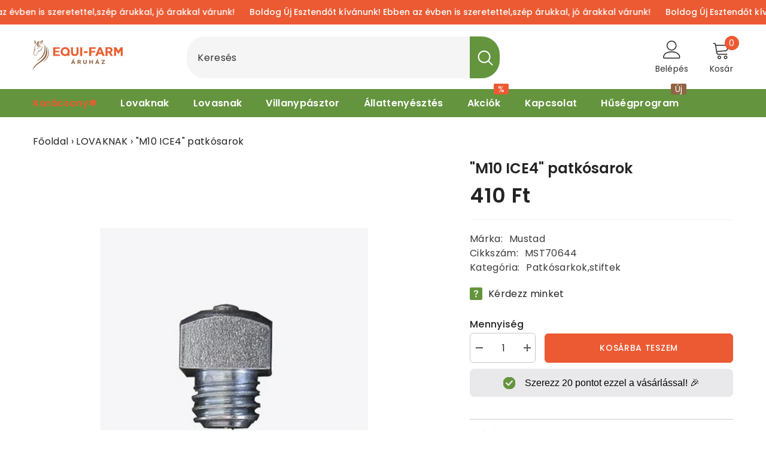

--- FILE ---
content_type: text/html; charset=utf-8
request_url: https://www.equifarm.hu/products/mustad-patkosarok-ice4-m10
body_size: 50935
content:
<!doctype html><html class="no-js" lang="hu">
    <head>
        <meta charset="utf-8">
        <meta http-equiv="X-UA-Compatible" content="IE=edge">
        <meta name="viewport" content="width=device-width,initial-scale=1">
        <meta name="theme-color" content="">
        <link rel="canonical" href="https://www.equifarm.hu/products/mustad-patkosarok-ice4-m10">
        <link rel="canonical" href="https://www.equifarm.hu/products/mustad-patkosarok-ice4-m10" canonical-shop-url="https://www.equifarm.hu/"><link rel="shortcut icon" href="//www.equifarm.hu/cdn/shop/files/favicon_32x32.png?v=1700143085" type="image/png"><link rel="preconnect" href="https://cdn.shopify.com" crossorigin>
        <title>
            &quot;M10 ICE4&quot; patkósarok
 &ndash; EquiFarm</title>
        
            <meta name="description" content="Acélból készült patkósarok, közepesen magas, M10-es menettel. A test 11 mm magas, kúpos kiképzésű, középen vídiával. 12-es csavarkulccsal tekerhető. A menetes rész hossza 7,5 mm. Darabra kapható, gyűjtőcsomagolásban 50 db/doboz van.">
        
        

<meta property="og:site_name" content="EquiFarm">
<meta property="og:url" content="https://www.equifarm.hu/products/mustad-patkosarok-ice4-m10">
<meta property="og:title" content="&quot;M10 ICE4&quot; patkósarok">
<meta property="og:type" content="product">
<meta property="og:description" content="Acélból készült patkósarok, közepesen magas, M10-es menettel. A test 11 mm magas, kúpos kiképzésű, középen vídiával. 12-es csavarkulccsal tekerhető. A menetes rész hossza 7,5 mm. Darabra kapható, gyűjtőcsomagolásban 50 db/doboz van."><meta property="og:image" content="http://www.equifarm.hu/cdn/shop/products/1873-thickbox_default.jpg?v=1623418059">
  <meta property="og:image:secure_url" content="https://www.equifarm.hu/cdn/shop/products/1873-thickbox_default.jpg?v=1623418059">
  <meta property="og:image:width" content="600">
  <meta property="og:image:height" content="600"><meta property="og:price:amount" content="410">
  <meta property="og:price:currency" content="HUF"><meta name="twitter:card" content="summary_large_image">
<meta name="twitter:title" content="&quot;M10 ICE4&quot; patkósarok">
<meta name="twitter:description" content="Acélból készült patkósarok, közepesen magas, M10-es menettel. A test 11 mm magas, kúpos kiképzésű, középen vídiával. 12-es csavarkulccsal tekerhető. A menetes rész hossza 7,5 mm. Darabra kapható, gyűjtőcsomagolásban 50 db/doboz van.">

        <script>window.performance && window.performance.mark && window.performance.mark('shopify.content_for_header.start');</script><meta name="facebook-domain-verification" content="hioz6tf023yaybswcwge1w305cft78">
<meta name="google-site-verification" content="tVDBOjvYB4B8QQNcT655P6jvWG4tYbqeVYcNgUk0jR8">
<meta id="shopify-digital-wallet" name="shopify-digital-wallet" content="/57723748535/digital_wallets/dialog">
<link rel="alternate" type="application/json+oembed" href="https://www.equifarm.hu/products/mustad-patkosarok-ice4-m10.oembed">
<script async="async" src="/checkouts/internal/preloads.js?locale=hu-HU"></script>
<script id="shopify-features" type="application/json">{"accessToken":"6980d3a5d85d801947113050de305bc9","betas":["rich-media-storefront-analytics"],"domain":"www.equifarm.hu","predictiveSearch":true,"shopId":57723748535,"locale":"hu"}</script>
<script>var Shopify = Shopify || {};
Shopify.shop = "lovasbolt.myshopify.com";
Shopify.locale = "hu";
Shopify.currency = {"active":"HUF","rate":"1.0"};
Shopify.country = "HU";
Shopify.theme = {"name":"RE-LOVASBOLT - PeakShip","id":187755069767,"schema_name":"Ella","schema_version":"6.4.1","theme_store_id":null,"role":"main"};
Shopify.theme.handle = "null";
Shopify.theme.style = {"id":null,"handle":null};
Shopify.cdnHost = "www.equifarm.hu/cdn";
Shopify.routes = Shopify.routes || {};
Shopify.routes.root = "/";</script>
<script type="module">!function(o){(o.Shopify=o.Shopify||{}).modules=!0}(window);</script>
<script>!function(o){function n(){var o=[];function n(){o.push(Array.prototype.slice.apply(arguments))}return n.q=o,n}var t=o.Shopify=o.Shopify||{};t.loadFeatures=n(),t.autoloadFeatures=n()}(window);</script>
<script id="shop-js-analytics" type="application/json">{"pageType":"product"}</script>
<script defer="defer" async type="module" src="//www.equifarm.hu/cdn/shopifycloud/shop-js/modules/v2/client.init-shop-cart-sync_DjpRhebz.hu.esm.js"></script>
<script defer="defer" async type="module" src="//www.equifarm.hu/cdn/shopifycloud/shop-js/modules/v2/chunk.common_CmNsq_FX.esm.js"></script>
<script type="module">
  await import("//www.equifarm.hu/cdn/shopifycloud/shop-js/modules/v2/client.init-shop-cart-sync_DjpRhebz.hu.esm.js");
await import("//www.equifarm.hu/cdn/shopifycloud/shop-js/modules/v2/chunk.common_CmNsq_FX.esm.js");

  window.Shopify.SignInWithShop?.initShopCartSync?.({"fedCMEnabled":true,"windoidEnabled":true});

</script>
<script>(function() {
  var isLoaded = false;
  function asyncLoad() {
    if (isLoaded) return;
    isLoaded = true;
    var urls = ["https:\/\/easygdpr.b-cdn.net\/v\/1553540745\/gdpr.min.js?shop=lovasbolt.myshopify.com"];
    for (var i = 0; i < urls.length; i++) {
      var s = document.createElement('script');
      s.type = 'text/javascript';
      s.async = true;
      s.src = urls[i];
      var x = document.getElementsByTagName('script')[0];
      x.parentNode.insertBefore(s, x);
    }
  };
  if(window.attachEvent) {
    window.attachEvent('onload', asyncLoad);
  } else {
    window.addEventListener('load', asyncLoad, false);
  }
})();</script>
<script id="__st">var __st={"a":57723748535,"offset":3600,"reqid":"c9fd9e8c-e396-4247-9e46-faa1e12fd5ad-1768954796","pageurl":"www.equifarm.hu\/products\/mustad-patkosarok-ice4-m10","u":"b5ccf4a529b7","p":"product","rtyp":"product","rid":6815812288695};</script>
<script>window.ShopifyPaypalV4VisibilityTracking = true;</script>
<script id="captcha-bootstrap">!function(){'use strict';const t='contact',e='account',n='new_comment',o=[[t,t],['blogs',n],['comments',n],[t,'customer']],c=[[e,'customer_login'],[e,'guest_login'],[e,'recover_customer_password'],[e,'create_customer']],r=t=>t.map((([t,e])=>`form[action*='/${t}']:not([data-nocaptcha='true']) input[name='form_type'][value='${e}']`)).join(','),a=t=>()=>t?[...document.querySelectorAll(t)].map((t=>t.form)):[];function s(){const t=[...o],e=r(t);return a(e)}const i='password',u='form_key',d=['recaptcha-v3-token','g-recaptcha-response','h-captcha-response',i],f=()=>{try{return window.sessionStorage}catch{return}},m='__shopify_v',_=t=>t.elements[u];function p(t,e,n=!1){try{const o=window.sessionStorage,c=JSON.parse(o.getItem(e)),{data:r}=function(t){const{data:e,action:n}=t;return t[m]||n?{data:e,action:n}:{data:t,action:n}}(c);for(const[e,n]of Object.entries(r))t.elements[e]&&(t.elements[e].value=n);n&&o.removeItem(e)}catch(o){console.error('form repopulation failed',{error:o})}}const l='form_type',E='cptcha';function T(t){t.dataset[E]=!0}const w=window,h=w.document,L='Shopify',v='ce_forms',y='captcha';let A=!1;((t,e)=>{const n=(g='f06e6c50-85a8-45c8-87d0-21a2b65856fe',I='https://cdn.shopify.com/shopifycloud/storefront-forms-hcaptcha/ce_storefront_forms_captcha_hcaptcha.v1.5.2.iife.js',D={infoText:'hCaptcha által védett',privacyText:'Adatvédelem',termsText:'Használati feltételek'},(t,e,n)=>{const o=w[L][v],c=o.bindForm;if(c)return c(t,g,e,D).then(n);var r;o.q.push([[t,g,e,D],n]),r=I,A||(h.body.append(Object.assign(h.createElement('script'),{id:'captcha-provider',async:!0,src:r})),A=!0)});var g,I,D;w[L]=w[L]||{},w[L][v]=w[L][v]||{},w[L][v].q=[],w[L][y]=w[L][y]||{},w[L][y].protect=function(t,e){n(t,void 0,e),T(t)},Object.freeze(w[L][y]),function(t,e,n,w,h,L){const[v,y,A,g]=function(t,e,n){const i=e?o:[],u=t?c:[],d=[...i,...u],f=r(d),m=r(i),_=r(d.filter((([t,e])=>n.includes(e))));return[a(f),a(m),a(_),s()]}(w,h,L),I=t=>{const e=t.target;return e instanceof HTMLFormElement?e:e&&e.form},D=t=>v().includes(t);t.addEventListener('submit',(t=>{const e=I(t);if(!e)return;const n=D(e)&&!e.dataset.hcaptchaBound&&!e.dataset.recaptchaBound,o=_(e),c=g().includes(e)&&(!o||!o.value);(n||c)&&t.preventDefault(),c&&!n&&(function(t){try{if(!f())return;!function(t){const e=f();if(!e)return;const n=_(t);if(!n)return;const o=n.value;o&&e.removeItem(o)}(t);const e=Array.from(Array(32),(()=>Math.random().toString(36)[2])).join('');!function(t,e){_(t)||t.append(Object.assign(document.createElement('input'),{type:'hidden',name:u})),t.elements[u].value=e}(t,e),function(t,e){const n=f();if(!n)return;const o=[...t.querySelectorAll(`input[type='${i}']`)].map((({name:t})=>t)),c=[...d,...o],r={};for(const[a,s]of new FormData(t).entries())c.includes(a)||(r[a]=s);n.setItem(e,JSON.stringify({[m]:1,action:t.action,data:r}))}(t,e)}catch(e){console.error('failed to persist form',e)}}(e),e.submit())}));const S=(t,e)=>{t&&!t.dataset[E]&&(n(t,e.some((e=>e===t))),T(t))};for(const o of['focusin','change'])t.addEventListener(o,(t=>{const e=I(t);D(e)&&S(e,y())}));const B=e.get('form_key'),M=e.get(l),P=B&&M;t.addEventListener('DOMContentLoaded',(()=>{const t=y();if(P)for(const e of t)e.elements[l].value===M&&p(e,B);[...new Set([...A(),...v().filter((t=>'true'===t.dataset.shopifyCaptcha))])].forEach((e=>S(e,t)))}))}(h,new URLSearchParams(w.location.search),n,t,e,['guest_login'])})(!0,!0)}();</script>
<script integrity="sha256-4kQ18oKyAcykRKYeNunJcIwy7WH5gtpwJnB7kiuLZ1E=" data-source-attribution="shopify.loadfeatures" defer="defer" src="//www.equifarm.hu/cdn/shopifycloud/storefront/assets/storefront/load_feature-a0a9edcb.js" crossorigin="anonymous"></script>
<script data-source-attribution="shopify.dynamic_checkout.dynamic.init">var Shopify=Shopify||{};Shopify.PaymentButton=Shopify.PaymentButton||{isStorefrontPortableWallets:!0,init:function(){window.Shopify.PaymentButton.init=function(){};var t=document.createElement("script");t.src="https://www.equifarm.hu/cdn/shopifycloud/portable-wallets/latest/portable-wallets.hu.js",t.type="module",document.head.appendChild(t)}};
</script>
<script data-source-attribution="shopify.dynamic_checkout.buyer_consent">
  function portableWalletsHideBuyerConsent(e){var t=document.getElementById("shopify-buyer-consent"),n=document.getElementById("shopify-subscription-policy-button");t&&n&&(t.classList.add("hidden"),t.setAttribute("aria-hidden","true"),n.removeEventListener("click",e))}function portableWalletsShowBuyerConsent(e){var t=document.getElementById("shopify-buyer-consent"),n=document.getElementById("shopify-subscription-policy-button");t&&n&&(t.classList.remove("hidden"),t.removeAttribute("aria-hidden"),n.addEventListener("click",e))}window.Shopify?.PaymentButton&&(window.Shopify.PaymentButton.hideBuyerConsent=portableWalletsHideBuyerConsent,window.Shopify.PaymentButton.showBuyerConsent=portableWalletsShowBuyerConsent);
</script>
<script data-source-attribution="shopify.dynamic_checkout.cart.bootstrap">document.addEventListener("DOMContentLoaded",(function(){function t(){return document.querySelector("shopify-accelerated-checkout-cart, shopify-accelerated-checkout")}if(t())Shopify.PaymentButton.init();else{new MutationObserver((function(e,n){t()&&(Shopify.PaymentButton.init(),n.disconnect())})).observe(document.body,{childList:!0,subtree:!0})}}));
</script>
<script id='scb4127' type='text/javascript' async='' src='https://www.equifarm.hu/cdn/shopifycloud/privacy-banner/storefront-banner.js'></script><script id="sections-script" data-sections="header-03" defer="defer" src="//www.equifarm.hu/cdn/shop/t/22/compiled_assets/scripts.js?v=7597"></script>
<script>window.performance && window.performance.mark && window.performance.mark('shopify.content_for_header.end');</script>

        <style>
    @import url('https://fonts.googleapis.com/css?family=Poppins:300,300i,400,400i,500,500i,600,600i,700,700i,800,800i&display=swap');
                

          
                    
          
    

    :root {
        /* Settings Body */
        
            --font-body-family: Poppins;
        
        --font-body-size: 16px;
        --font-body-weight: 400;
        --body-line-height: 21px;
        --body-letter-spacing: .02em;

        /* Settings Heading */
        
            --font-heading-family: Poppins;
        
        --font-heading-size: 18px;
        --font-heading-weight: 700;
        --font-heading-style: normal;
        --heading-line-height: 27px;
        --heading-letter-spacing: .05em;
        --heading-text-transform: none;
        --heading-border-height: 2px;

        /* Settings Navigation */
        /* Menu Lv1 */
        
            --font-menu-lv1-family: Poppins;
        
        --font-menu-lv1-size: 16px;
        --font-menu-lv1-weight: 600;
        --menu-lv1-line-height: 21px;
        --menu-lv1-letter-spacing: .02em;
        --menu-lv1-text-transform: none;

        /* Menu Lv2 */
        
            --font-menu-lv2-family: Poppins;
        
        --font-menu-lv2-size: 16px;
        --font-menu-lv2-weight: 600;
        --menu-lv2-line-height: 21px;
        --menu-lv2-letter-spacing: .02em;
        --menu-lv2-text-transform: none;

        /* Menu Lv3 */
        
            --font-menu-lv3-family: Poppins;
        
        --font-menu-lv3-size: 14px;
        --font-menu-lv3-weight: 400;
        --menu-lv3-line-height: 21px;
        --menu-lv3-letter-spacing: .02em;
        --menu-lv3-text-transform: none;

        /* Mega Menu Lv2 */
        
            --font-mega-menu-lv2-family: Poppins;
        
        --font-mega-menu-lv2-size: 16px;
        --font-mega-menu-lv2-weight: 600;
        --font-mega-menu-lv2-style: normal;
        --mega-menu-lv2-line-height: 21px;
        --mega-menu-lv2-letter-spacing: .02em;
        --mega-menu-lv2-text-transform: none;

        /* Mega Menu Lv3 */
        
            --font-mega-menu-lv3-family: Poppins;
        
        --font-mega-menu-lv3-size: 14px;
        --font-mega-menu-lv3-weight: 500;
        --mega-menu-lv3-line-height: 21px;
        --mega-menu-lv3-letter-spacing: .02em;
        --mega-menu-lv3-text-transform: none;

        /* Product Card Title */--product-title-font: Poppins;--product-title-font-size : 16px;
        --product-title-font-weight : 500;
        --product-title-line-height: 21px;
        --product-title-letter-spacing: .02em;
        --product-title-line-text : full;
        --product-title-text-transform : none;
        --product-title-margin-bottom: 0px;

        /* Product Card Vendor */--product-vendor-font: Poppins;--product-vendor-font-size : 10px;
        --product-vendor-font-weight : 400;
        --product-vendor-font-style : normal;
        --product-vendor-line-height: 15px;
        --product-vendor-letter-spacing: .02em;
        --product-vendor-text-transform : uppercase;
        --product-vendor-margin-bottom: 0px;

        /* Product Card Price */--product-price-font: Poppins;--product-price-font-size : 14px;
        --product-price-font-weight : 600;
        --product-price-line-height: 21px;
        --product-price-letter-spacing: .02em;
        --product-price-margin-top: 0px;
        --product-price-margin-bottom: 0px;

        /* Product Card Badge */--badge-font: Poppins;--badge-font-size : 14px;
        --badge-font-weight : 400;
        --badge-text-transform : capitalize;
        --badge-letter-spacing: .02em;
        --badge-line-height: 21px;
        --badge-border-radius: 30px;
        --badge-padding-top: 0px;
        --badge-padding-bottom: 0px;
        --badge-padding-left-right: 8px;
        --badge-postion-top: 5px;
        --badge-postion-left-right: 5px;

        /* Product Quickview */
        --product-quickview-font-size : 12px;
        --product-quickview-line-height: 23px;
        --product-quickview-border-radius: 1px;
        --product-quickview-padding-top: 0px;
        --product-quickview-padding-bottom: 0px;
        --product-quickview-padding-left-right: 7px;
        --product-quickview-sold-out-product: #e95144;--product-quickview-box-shadow: none;/* Blog Card Tile */--blog-title-font: Poppins;--blog-title-font-size : 20px;
        --blog-title-font-weight : 700;
        --blog-title-line-height: 29px;
        --blog-title-letter-spacing: .09em;
        --blog-title-text-transform : uppercase;

        /* Blog Card Info (Date, Author) */--blog-info-font: Poppins;--blog-info-font-size : 14px;
        --blog-info-font-weight : 400;
        --blog-info-line-height: 20px;
        --blog-info-letter-spacing: .02em;
        --blog-info-text-transform : uppercase;

        /* Button 1 */--btn-1-font-family: Poppins;--btn-1-font-size: 14px;
        --btn-1-font-weight: 500;
        --btn-1-text-transform: uppercase;
        --btn-1-line-height: 21px;
        --btn-1-letter-spacing: .05em;
        --btn-1-text-align: center;
        --btn-1-border-radius: 6px;
        --btn-1-border-width: 1px;
        --btn-1-border-style: solid;
        --btn-1-padding-top: 10px;
        --btn-1-padding-bottom: 10px;
        --btn-1-horizontal-length: 0px;
        --btn-1-vertical-length: 0px;
        --btn-1-blur-radius: 0px;
        --btn-1-spread: 0px;
        
        
        
          --btn-1-all-bg-opacity-hover: rgba(0, 0, 0, 0.5);
        
        
            --btn-1-inset: ;
        

        /* Button 2 */--btn-2-font-family: Poppins;--btn-2-font-size: 18px;
        --btn-2-font-weight: 700;
        --btn-2-text-transform: uppercase;
        --btn-2-line-height: 27px;
        --btn-2-letter-spacing: .05em;
        --btn-2-text-align: right;
        --btn-2-border-radius: 6px;
        --btn-2-border-width: 1px;
        --btn-2-border-style: solid;
        --btn-2-padding-top: 20px;
        --btn-2-padding-bottom: 20px;
        --btn-2-horizontal-length: 4px;
        --btn-2-vertical-length: 4px;
        --btn-2-blur-radius: 7px;
        --btn-2-spread: 0px;
        
        
          --btn-2-all-bg-opacity: rgba(25, 145, 226, 0.5);
        
        
          --btn-2-all-bg-opacity-hover: rgba(0, 0, 0, 0.5);
        
        
            --btn-2-inset: ;
        

        /* Button 3 */--btn-3-font-family: Poppins;--btn-3-font-size: 14px;
        --btn-3-font-weight: 700;
        --btn-3-text-transform: uppercase;
        --btn-3-line-height: 21px;
        --btn-3-letter-spacing: .05em;
        --btn-3-text-align: center;
        --btn-3-border-radius: 0px;
        --btn-3-border-width: 1px;
        --btn-3-border-style: solid;
        --btn-3-padding-top: 10px;
        --btn-3-padding-bottom: 10px;
        --btn-3-horizontal-length: 0px;
        --btn-3-vertical-length: 0px;
        --btn-3-blur-radius: 0px;
        --btn-3-spread: 0px;
        
        
          --btn-3-all-bg-opacity: rgba(0, 0, 0, 0.1);
        
        
          --btn-3-all-bg-opacity-hover: rgba(0, 0, 0, 0.1);
        

        
            --btn-3-inset: ;
        

        /* Footer Heading */--footer-heading-font-family: Poppins;--footer-heading-font-size : 14px;
        --footer-heading-font-weight : 600;
        --footer-heading-line-height : 21px;
        --footer-heading-letter-spacing : .05em;
        --footer-heading-text-transform : uppercase;

        /* Footer Link */--footer-link-font-family: Poppins;--footer-link-font-size : 14px;
        --footer-link-font-weight : 500;
        --footer-link-line-height : 28px;
        --footer-link-letter-spacing : .02em;
        --footer-link-text-transform : capitalize;

        /* Page Title */
        
            --font-page-title-family: Poppins;
        
        --font-page-title-size: 20px;
        --font-page-title-weight: 700;
        --font-page-title-style: normal;
        --page-title-line-height: 20px;
        --page-title-letter-spacing: .05em;
        --page-title-text-transform: uppercase;

        /* Font Product Tab Title */
        --font-tab-type-1: Poppins;
        --font-tab-type-2: Poppins;

        /* Text Size */
        --text-size-font-size : 10px;
        --text-size-font-weight : 400;
        --text-size-line-height : 22px;
        --text-size-letter-spacing : 0;
        --text-size-text-transform : uppercase;
        --text-size-color : #787878;

        /* Font Weight */
        --font-weight-normal: 400;
        --font-weight-medium: 500;
        --font-weight-semibold: 600;
        --font-weight-bold: 700;
        --font-weight-bolder: 800;
        --font-weight-black: 900;

        /* Radio Button */
        --form-label-checkbox-before-bg: #fff;
        --form-label-checkbox-before-border: #cecece;
        --form-label-checkbox-before-bg-checked: #000;

        /* Conatiner */
        --header-custom-width-container: 1600px;
        --body-custom-width-container: 1600px;
        --footer-custom-width-container: 1600px;

        /* Layout Boxed */
        --color-background-layout-boxed: #f8f8f8;/* Arrow */
        --position-horizontal-slick-arrow: 0;

        /* General Color*/
        --color-text: #232323;
        --color-text2: #969696;
        --color-global: #232323;
        --color-white: #FFFFFF;
        --color-grey: #868686;
        --color-black: #202020;
        --color-base-text-rgb: 35, 35, 35;
        --color-base-text2-rgb: 150, 150, 150;
        --color-background: #ffffff;
        --color-background-rgb: 255, 255, 255;
        --color-background-overylay: rgba(255, 255, 255, 0.9);
        --color-base-accent-text: ;
        --color-base-accent-1: ;
        --color-base-accent-2: ;
        --color-link: #232323;
        --color-link-hover: #232323;
        --color-error: #D93333;
        --color-error-bg: #FCEEEE;
        --color-success: #5A5A5A;
        --color-success-bg: #DFF0D8;
        --color-info: #202020;
        --color-info-bg: #FFF2DD;
        --color-link-underline: rgba(35, 35, 35, 0.5);

        --color-breadcrumb: #999999;
        --colors-breadcrumb-hover: #232323;
        --colors-breadcrumb-active: #999999;

        --border-global: #e6e6e6;
        --bg-global: #fafafa;

        --bg-planceholder: #fafafa;

        --color-warning: #8c5f3d;
        --bg-warning: #e0b252;

        --color-background-10 : #e9e9e9;
        --color-background-20 : #d3d3d3;
        --color-background-30 : #bdbdbd;
        --color-background-50 : #919191;
        --color-background-global : #919191;

        /* Arrow Color */
        --arrow-color: #111111;
        --arrow-background-color: #ffffff;
        --arrow-border-color: #cbcbcb;
        --arrow-color-hover: #111111;
        --arrow-background-color-hover: #ffffff;
        --arrow-border-color-hover: #484848;

        --arrow-width: 35px;
        --arrow-height: 35px;
        --arrow-size: px;
        --arrow-size-icon: 17px;
        --arrow-border-radius: 50%;
        --arrow-border-width: 1px;

        /* Pagination Color */
        --pagination-item-color: #3c3c3c;
        --pagination-item-color-active: #3c3c3c;
        --pagination-item-bg-color: 
        #fff;
        --pagination-item-bg-color-active: #fff;
        --pagination-item-border-color: #fff;
        --pagination-item-border-color-active: #ffffff;

        --pagination-arrow-color: #3c3c3c;
        --pagination-arrow-color-active: #3c3c3c;
        --pagination-arrow-bg-color: #fff;
        --pagination-arrow-bg-color-active: #fff;
        --pagination-arrow-border-color: #fff;
        --pagination-arrow-border-color-active: #fff;

        /* Dots Color */
        --dots-color: transparent;
        --dots-border-color: #323232;
        --dots-color-active: #323232;
        --dots-border-color-active: #323232;
        --dots-style2-background-opacity: #00000050;
        --dots-width: 12px;
        --dots-height: 12px;

        /* Button Color */
        --btn-1-color: #FFFFFF;
        --btn-1-bg: #ec5a33;
        --btn-1-border: #ec5a33;
        --btn-1-color-hover: #ec5a33;
        --btn-1-bg-hover: #ffffff;
        --btn-1-border-hover: #ec5a33;

        --btn-2-color: #ffffff;
        --btn-2-bg: #ec5a33;
        --btn-2-border: #ec5a33;
        --btn-2-color-hover: #ec5a33;
        --btn-2-bg-hover: #ffffff;
        --btn-2-border-hover: #ec5a33;

        --btn-3-color: #FFFFFF;
        --btn-3-bg: #e9514b;
        --btn-3-border: #e9514b;
        --btn-3-color-hover: #ffffff;
        --btn-3-bg-hover: #e9514b;
        --btn-3-border-hover: #e9514b;

        --anchor-transition: all ease .3s;
        --bg-white: #ffffff;
        --bg-black: #000000;
        --bg-grey: #808080;
        --icon: var(--color-text);
        --text-cart: #3c3c3c;
        --duration-short: 100ms;
        --duration-default: 350ms;
        --duration-long: 500ms;

        --form-input-bg: #ffffff;
        --form-input-border: #c7c7c7;
        --form-input-color: #232323;;
        --form-input-placeholder: #868686;
        --form-label: #232323;

        --new-badge-color: #ffffff;
        --new-badge-bg: #64943e;
        --sale-badge-color: #ffffff;
        --sale-badge-bg: #ec5a33;
        --sold-out-badge-color: #ffffff;
        --sold-out-badge-bg: #c1c1c1;
        --custom-badge-color: #ffffff;
        --custom-badge-bg: #ffbb49;
        --bundle-badge-color: #ffffff;
        --bundle-badge-bg: #232323;
        
        --product-title-color : #232323;
        --product-title-color-hover : #232323;
        --product-vendor-color : #cbcbcb;
        --product-price-color : #232323;
        --product-sale-price-color : #e95144;
        --product-compare-price-color : #969696;
        --product-review-full-color : #000000;
        --product-review-empty-color : #A4A4A4;
        --product-swatch-border : #cbcbcb;
        --product-swatch-border-active : #232323;
        --product-swatch-width : 40px;
        --product-swatch-height : 40px;
        --product-swatch-border-radius : 5px;
        --product-swatch-color-width : 40px;
        --product-swatch-color-height : 40px;
        --product-swatch-color-border-radius : 20px;
        --product-wishlist-color : #000000;
        --product-wishlist-bg : #ffffff;
        --product-wishlist-border : transparent;
        --product-wishlist-color-added : #ffffff;
        --product-wishlist-bg-added : #000000;
        --product-wishlist-border-added : transparent;
        --product-compare-color : #000000;
        --product-compare-bg : #FFFFFF;
        --product-compare-color-added : #D12442;
        --product-compare-bg-added : #FFFFFF;
        --product-hot-stock-text-color : #d62828;
        --product-quick-view-color : #fff;
        --product-cart-image-fit : contain;
        --product-title-variant-font-size: 16px;

            
          --product-quick-view-bg: rgba(100, 148, 62, 0.6);
        
        --product-quick-view-bg-above-button: rgba(100, 148, 62, 0.7);
        --product-quick-view-color-hover : #fff;
        --product-quick-view-bg-hover : #000000;

        --product-action-color : #ec5a33;       
        --product-action-bg : #ffffff;
        --product-action-border : #ec5a33;
        --product-action-color-hover : #FFFFFF;
        --product-action-bg-hover : #ec5a33;
        --product-action-border-hover : #ec5a33;

        /* Multilevel Category Filter */
        --color-label-multiLevel-categories: #232323;
        --bg-label-multiLevel-categories: #fff;
        --color-button-multiLevel-categories: #fff;
        --bg-button-multiLevel-categories: #ff8b21;
        --border-button-multiLevel-categories: transparent;
        --hover-color-button-multiLevel-categories: #fff;
        --hover-bg-button-multiLevel-categories: #ff8b21;
            --free-shipping-height : 10px;
            --free-shipping-border-radius : 20px;
            --free-shipping-color : #727272;
            --free-shipping-bg : #ededed;
            --free-shipping-bg-1: #e95144;
            --free-shipping-bg-2: #ffc206;
            --free-shipping-bg-3: #69c69c;
            --free-shipping-bg-4: #69c69c;
            --free-shipping-min-height : 20.0px;
        

        --w-product-swatch-custom: 30px;
        --h-product-swatch-custom: 30px;
        --w-product-swatch-custom-mb: 20px;
        --h-product-swatch-custom-mb: 20px;
        --font-size-product-swatch-more: 12px;

        --swatch-border : #cbcbcb;
        --swatch-border-active : #64943e;

        --variant-size: #232323;
        --variant-size-border: #e7e7e7;
        --variant-size-bg: #ffffff;
        --variant-size-hover: #ffffff;
        --variant-size-border-hover: #232323;
        --variant-size-bg-hover: #232323;

        --variant-bg : #ffffff;
        --variant-color : #232323;
        --variant-bg-active : #64943e;
        --variant-color-active : #fff;

        /* Font Size Text Social */
        --fontsize-text-social: 12px;
        
        /* Sidebar Animation */
        --page-content-distance: 64px;
        --sidebar-content-distance: 40px;
        --button-transition-ease: cubic-bezier(.25,.46,.45,.94);

        /* Loading Spinner Color */
        --spinner-top-color: #64943e;
        --spinner-right-color: #f6f6f6;
        --spinner-bottom-color: #f6f6f6;
        --spinner-left-color: #f6f6f6;
    }
</style>

        <link href="//www.equifarm.hu/cdn/shop/t/22/assets/base.css?v=39384811651537124571763793745" rel="stylesheet" type="text/css" media="all" />
<script>document.documentElement.className = document.documentElement.className.replace('no-js', 'js');</script>

        

    <!-- BEGIN app block: shopify://apps/peakship/blocks/method_picker/b503130e-fdd9-49c7-b699-f6e283a67a98 --><script type="module" src="https://peakship-36hx3.ondigitalocean.app/peakship-map.js" defer="defer"></script> 
<link rel="stylesheet" href="https://peakship-36hx3.ondigitalocean.app/peakship-map.css"> 
<link href="https://cdn.shopify.com/extensions/019bc06f-8410-7a28-899b-7dbbf12abb2d/peakship-83/assets/base-shipping-method-selector.css" rel="stylesheet" type="text/css">
<div id="peakship-global-settings" style="display:none">{"id":"48a00e68-5ce3-4e01-b824-6713ca672b4a","shop_id":"57723748535","defaultCountry":"hu","allowedLocales":["en","hu"],"isLocalPickupAvailable":true,"theme":"ella_6","hideParcelPointSelectorOverKg":25,"hideParcelPointSelectorIfProductTagIncludes":["no_parcelpoint"],"hideParcelPointSelectorIfProductTagIncludesOnly":[],"customCss":"","parcelPointShippingProviderMapping":{"hu":{"providers":["gls","foxpost"],"disabledTypes":[]}},"parcelPointNameMapping":{"en":{"localPickup":"Local pickup","parcelPoint":"Parcelpoint","homeDelivery":"Home delivery","selectedPoint":"Selected point: ","additionalInfo":"","shippingMethods":"Shipping methods:","badgeParcelPointText":"📦 Choose a parcelpoint"},"hu":{"localPickup":"Személyes átvétel","parcelPoint":"Csomagpontok","homeDelivery":"Házhozszállítás","selectedPoint":"Kiválasztott pont: ","additionalInfo":"","shippingMethods":"Szállítási módok","badgeParcelPointText":"📦 Válassz csomagpontot"},"ro":{"localPickup":"Ridicare locală","parcelPoint":"Punct de coletărie","homeDelivery":"Livrare la domiciliu","selectedPoint":"Punct selectat: ","additionalInfo":"","shippingMethods":"Metode de livrare:","badgeParcelPointText":"📦 Alege un punct de coletărie"}},"createdAt":"2025-11-21T20:29:45.041Z","updatedAt":"2025-11-21T20:29:45.041Z","pricingMappingEnabled":true,"pricingMapping":{"hu":{"gls":{"currency":"HUF","freeLimit":50000,"textOverLimit":"Ingyenes","textUnderLimit":"2.190 Ft"},"foxpost":{"currency":"HUF","freeLimit":50000,"textOverLimit":"Ingyenes","textUnderLimit":"1.690 Ft"}}}}</div>






























<!-- ========== Peakship Map Component ========== -->

  <div>
    <peakship-map
      id="peakship-map"
      country="hu"
      open="false"
      host="https://peakship-36hx3.ondigitalocean.app"
      shipping-providers="gls,foxpost"
      language="hu"
      geolocation-features="true"
      
    />
  </div>

  
  
<script>
const cartUiGlobalSettingsJsonString = document.querySelector(
  '#peakship-global-settings',
)?.textContent;

if (cartUiGlobalSettingsJsonString) {
  const parsedCartUiGlobalSetting = JSON.parse(cartUiGlobalSettingsJsonString);
  const peakshipPricingMapping = parsedCartUiGlobalSetting?.pricingMapping;

  if(parsedCartUiGlobalSetting?.pricingMappingEnabled){

  const peakShipSelectedCountry = 'hu';
  const peakShipCountryPricingMapping = peakshipPricingMapping?.[peakShipSelectedCountry];

  if (peakShipCountryPricingMapping) {
    const value = JSON.stringify(peakShipCountryPricingMapping);
    document.querySelector('peakship-map').setAttribute('pricing-mapping', value);
  }
  }

}

</script>

  <script src="https://cdn.shopify.com/extensions/019bc06f-8410-7a28-899b-7dbbf12abb2d/peakship-83/assets/theme-base.js" defer="defer"></script>

  <div id="method-picker-container" style="display: none;">
    <!-- BEGIN app snippet: methodPicker -->








<div class="peakship-app-block">
  <div class="peakship-app-block-container">

    <fieldset class="peakship-fieldset">
      <legend class="peakship-legend"> Shipping methods:</legend>
 
      <legend class="peakship-additional-info" style="display:none"></legend>
 
      <ul class="peakship-ul">
        
          <li class="peakship-li">
            <div
              class="peakship-selectable-option"
              data-method="shop_delivery"
             >
              <span class="peakship-checkbox"></span>
              <img
                src="https://cdn.shopify.com/extensions/019bc06f-8410-7a28-899b-7dbbf12abb2d/peakship-83/assets/shop.svg"
                alt="Személyes átvétel"
                class="peakship-icon" />
              <span class="peakship-label">
               Local Pickup
              </span>
            </div>
          </li>
        
      
        <li class="peakship-li">
          <div
            class="peakship-selectable-option selected"
            data-method="home_delivery"
            >
            <span class="peakship-checkbox"></span>
            <img
              src="https://cdn.shopify.com/extensions/019bc06f-8410-7a28-899b-7dbbf12abb2d/peakship-83/assets/delivery.svg"
              alt="Házhoz szállítás"
              class="peakship-icon" />
            <span class="peakship-label">
            Home delivery
            </span>
          </div>
        </li>
      
        <li class="peakship-li">
          <div
            class="peakship-selectable-option "
            data-method="parcel_point"
            >
            <span class="peakship-checkbox"></span>
            <img
              src="https://cdn.shopify.com/extensions/019bc06f-8410-7a28-899b-7dbbf12abb2d/peakship-83/assets/locker.svg"
              alt="Csomagpont"
              class="peakship-icon" />
            <span class="peakship-label">
            ParcelPoint
            </span>
          </div>
        </li>
      </ul>
      
    </fieldset>
    <div
      id="peakship-selected-parcelpoint"
      class="peakship-parcelpoint-name"
      style="display: none;">
    Selected Point:
      <strong id="peakship-parcelpoint-name"></strong>
    </div>
  </div>
</div>


<script>


  document.addEventListener('DOMContentLoaded', function () {

  const locale = window.Shopify.locale

  // If the nameMapping has been found based on the locale we replace the texts 
  if(cartUiGlobalSettings?.parcelPointNameMapping?.[locale]){

    const nameMapping = cartUiGlobalSettings?.parcelPointNameMapping?.[locale]

    const replacements = [
      { selector: '.peakship-legend:first-of-type', key: 'shippingMethods' },
      { selector: '[data-method="shop_delivery"] .peakship-label', key: 'localPickup' },
      { selector: '[data-method="home_delivery"] .peakship-label', key: 'homeDelivery' },
      { selector: '[data-method="parcel_point"] .peakship-label', key: 'parcelPoint' },
      { selector: '#peakship-selected-parcelpoint', key: 'selectedPoint', prefix: true }
    ];

    replacements.forEach(({ selector, key, prefix }) => {
      const elements = document.querySelectorAll(selector);
      if (elements.length && nameMapping[key]) {
        elements.forEach(el => {
          if (prefix) {
            el.childNodes[0].textContent = nameMapping[key] ;
          } else {
            el.textContent = nameMapping[key];
          }
        });
      }
    });

    if(nameMapping?.additionalInfo){
      document.querySelectorAll('.peakship-additional-info').forEach(el => {
        el.style.display = ''; //Removes the display:none
        el.textContent = nameMapping?.additionalInfo;
      });
    }
  }
  
    const parcelPointRadio = document.getElementById('peakship_parcel_point');
    const shopDeliveryRadio = document.getElementById('peakship_shop_delivery');
    const homeDeliveryRadio = document.getElementById('peakship_home_delivery');
    const shippingMethodRadioButtons = document.querySelectorAll('input[name="peakship_shipping_method"]');

    // Some themes renders into the dom the drawer's but they are not visible
    // We also add the shippingMethod selectors there, therefore 2 selectedParcelPoint div elements can exists
    const selectedParcelDivs = document.querySelectorAll('#peakship-selected-parcelpoint');
    const parcelPointNameSpans = document.querySelectorAll('#peakship-parcelpoint-name');

    const peakshipMap = document.getElementById('peakship-map');


      function showParcelPoint(name) {
        selectedParcelDivs.forEach((div, index) => {
          const span = parcelPointNameSpans[index];
          if (div && span) {
            span.textContent = name;
            div.style.display = 'block';
          }
        });
      }

      function hideParcelPoint() {
        selectedParcelDivs.forEach(div => {
          if (div) {
            div.style.display = 'none';
          }
        });
      }

    const formSelectors = getPeakShipMapFormElements(); // This function comes from the theme-{theme-name}-{version}.js file from the assets folder

    // Handle radio changes
    function listenOnDivSelection() {
  const methodDivs = document.querySelectorAll('.peakship-selectable-option');

  methodDivs.forEach((div) => {
    div.addEventListener('click', () => {
      // Remove selected class from all
      methodDivs.forEach(d => d.classList.remove('selected'));

      // Add selected to clicked
      div.classList.add('selected');

      const selectedValue = div.getAttribute('data-method');

      switch (selectedValue) {
        case 'shop_delivery':
        case 'home_delivery':
          clearCartAttributesAndFormAction(formSelectors);
          hideParcelPoint();
          break;
        case 'parcel_point':
          if (peakshipMap) {
            peakshipMap.setAttribute('open', true);
          }
          break;
      }
    });

  });
}

    // Listen for map selection
    if (peakshipMap) {
      peakshipMap.addEventListener('peakship-location-selected', (event) => {
        const {
          parcelPointId,
          name,
          shippingProvider,
          type,
          address,
          city,
          country,
          zip,
          province
        } = event.detail;

        const addressJson = JSON.stringify({ address1:address, city, country, zip, province });
        updateCustomCartAttributes(parcelPointId, name, shippingProvider, addressJson, type);
        updateCartFormActionWithAddress(formSelectors, { address1: address, city, country, zip, province });
        showParcelPoint(name);
      });

      peakshipMap.addEventListener('peakship-map-closed', () => {

      if (homeDeliveryRadio) {
        homeDeliveryRadio.checked = true;
        homeDeliveryRadio.dispatchEvent(new Event('change'));
      }

      hideParcelPoint();
      clearCartAttributesAndFormAction(formSelectors);
      });
    }

    listenOnDivSelection();

    
  });


</script>

<!-- END app snippet -->
  </div>
  <div id="method-picker-badge-container" style="display: none;">
    <!-- BEGIN app snippet: methodPickerBadge -->






















<div class="peakship-app-block-badge">
  <div class="peakship-badge-container">
    <div id="peakship-select-badge" class="peakship-select-badge">
      <div class="peakship-badge-text" id="peakship-badge-content">
        
         Choose a parcelpoint
        
      </div>
    </div>
  </div>
</div>
<script>
  document.addEventListener('DOMContentLoaded', function () {
    const badge = document.getElementById('peakship-select-badge');
    const peakshipMap = document.getElementById('peakship-map');
    const formSelectors = getPeakShipMapFormElements();
    
    // If the nameMapping has been found based on the locale we replace the texts 
    const locale = window.Shopify.locale;

    // Fallback default texts
    let selectedPointTranslation = "Selected point";
    let chooseParcelPointTranslation = "Choose a parcelpoint";

    // Override with locale-specific translations
    let nameMapping = null;
    if (cartUiGlobalSettings?.parcelPointNameMapping?.[locale]) {
      nameMapping = cartUiGlobalSettings.parcelPointNameMapping[locale];

      if (nameMapping.selectedPoint) {
        selectedPointTranslation = nameMapping.selectedPoint;
      }

      if (nameMapping.badgeParcelPointText) {
        chooseParcelPointTranslation = nameMapping.badgeParcelPointText;
      }

      const badgeTextEls = document.querySelectorAll('#peakship-badge-content > span:first-child');
        badgeTextEls.forEach(el => {
          if (el.textContent.trim().startsWith('Selected')) {
            el.textContent = selectedPointTranslation;
          }
        });
  
      const replacements = [
        { selector: 'peakship-badge-content', key: 'badgeParcelPointText' }
      ];

      replacements.forEach(({ selector, key }) => {
        const elements = document.querySelectorAll(selector);
        if (elements.length && nameMapping[key]) {
          elements.forEach(el => {
            el.textContent = nameMapping[key];
          });
        }
      });
    }

    function createBadgeContent(name) {
      return `
        <span>${selectedPointTranslation}</span>
        <span id="peakship-selected-name-badge">${name}</span>
        <div id="peakship-selected-badge-control">
          <div class="peakship-badge-icon" id="peakship-edit-badge" title="Translation missing: hu.shippingMethodPicker.modify">✎</div>
          <div class="peakship-badge-icon" id="peakship-clear-badge" title="Translation missing: hu.shippingMethodPicker.delete">✖</div>
        </div>
      `;
    }

    function getEmptyBadgeContent() {
      return `${chooseParcelPointTranslation}`;
    }

    function rebindButtons() {
      const editBtn = document.getElementById('peakship-edit-badge');
      const clearBtn = document.getElementById('peakship-clear-badge');

      editBtn?.addEventListener('click', function (e) {
        e.stopPropagation();
        peakshipMap?.setAttribute('open', true);
      });

      clearBtn?.addEventListener('click', function (e) {
        e.stopPropagation();
        clearParcelPointBadge();
      });
    }

    function showParcelPointBadge(name) {
      const badgeContent = document.getElementById('peakship-badge-content');
      if(badgeContent){
      badgeContent.innerHTML = createBadgeContent(name);
      rebindButtons();
      }
    }

    function clearParcelPointBadge() {
      const badgeContent = document.getElementById('peakship-badge-content');
      updateCustomCartAttributes(null, null, null, null, null);
      clearCartAttributesAndFormAction(formSelectors);
      badgeContent.innerHTML = getEmptyBadgeContent();
    }

    badge?.addEventListener('click', function () {
      const hasPoint = document.getElementById('peakship-selected-name-badge');
      if (!hasPoint && peakshipMap) {
        peakshipMap.setAttribute('open', true);
      }
    });

    if (peakshipMap) {
      peakshipMap.addEventListener('peakship-location-selected', (event) => {
        const { parcelPointId, name, shippingProvider, type, address, city, country, zip, province } = event.detail;
        const addressJson = JSON.stringify({ address1: address, city, country, zip, province });
        updateCustomCartAttributes(parcelPointId, name, shippingProvider, addressJson, type);
        updateCartFormActionWithAddress(formSelectors, { address1: address, city, country, zip, province });
        showParcelPointBadge(name);
      });
    }

    // Initialize badge content if already selected
    const badgeContent = document.getElementById('peakship-badge-content');
    if (badgeContent && document.getElementById('peakship-selected-name-badge')) {
      rebindButtons();
    } else if (badgeContent) {
      badgeContent.innerHTML = getEmptyBadgeContent();
    }
  });
</script>
<!-- END app snippet -->
  </div>

  
    
    
      <script src="https://cdn.shopify.com/extensions/019bc06f-8410-7a28-899b-7dbbf12abb2d/peakship-83/assets/theme-ella-6.js" defer="defer"></script>
      <link href="https://cdn.shopify.com/extensions/019bc06f-8410-7a28-899b-7dbbf12abb2d/peakship-83/assets/theme-ella-6.css" rel="stylesheet" type="text/css">
    


<!-- END app block --><link href="https://cdn.shopify.com/extensions/019bd55e-0898-7ff8-a863-763d4012c92c/loyalty-program-21-267/assets/cart.css" rel="stylesheet" type="text/css" media="all">
<link href="https://cdn.shopify.com/extensions/019bd55e-0898-7ff8-a863-763d4012c92c/loyalty-program-21-267/assets/common.css" rel="stylesheet" type="text/css" media="all">
<link href="https://monorail-edge.shopifysvc.com" rel="dns-prefetch">
<script>(function(){if ("sendBeacon" in navigator && "performance" in window) {try {var session_token_from_headers = performance.getEntriesByType('navigation')[0].serverTiming.find(x => x.name == '_s').description;} catch {var session_token_from_headers = undefined;}var session_cookie_matches = document.cookie.match(/_shopify_s=([^;]*)/);var session_token_from_cookie = session_cookie_matches && session_cookie_matches.length === 2 ? session_cookie_matches[1] : "";var session_token = session_token_from_headers || session_token_from_cookie || "";function handle_abandonment_event(e) {var entries = performance.getEntries().filter(function(entry) {return /monorail-edge.shopifysvc.com/.test(entry.name);});if (!window.abandonment_tracked && entries.length === 0) {window.abandonment_tracked = true;var currentMs = Date.now();var navigation_start = performance.timing.navigationStart;var payload = {shop_id: 57723748535,url: window.location.href,navigation_start,duration: currentMs - navigation_start,session_token,page_type: "product"};window.navigator.sendBeacon("https://monorail-edge.shopifysvc.com/v1/produce", JSON.stringify({schema_id: "online_store_buyer_site_abandonment/1.1",payload: payload,metadata: {event_created_at_ms: currentMs,event_sent_at_ms: currentMs}}));}}window.addEventListener('pagehide', handle_abandonment_event);}}());</script>
<script id="web-pixels-manager-setup">(function e(e,d,r,n,o){if(void 0===o&&(o={}),!Boolean(null===(a=null===(i=window.Shopify)||void 0===i?void 0:i.analytics)||void 0===a?void 0:a.replayQueue)){var i,a;window.Shopify=window.Shopify||{};var t=window.Shopify;t.analytics=t.analytics||{};var s=t.analytics;s.replayQueue=[],s.publish=function(e,d,r){return s.replayQueue.push([e,d,r]),!0};try{self.performance.mark("wpm:start")}catch(e){}var l=function(){var e={modern:/Edge?\/(1{2}[4-9]|1[2-9]\d|[2-9]\d{2}|\d{4,})\.\d+(\.\d+|)|Firefox\/(1{2}[4-9]|1[2-9]\d|[2-9]\d{2}|\d{4,})\.\d+(\.\d+|)|Chrom(ium|e)\/(9{2}|\d{3,})\.\d+(\.\d+|)|(Maci|X1{2}).+ Version\/(15\.\d+|(1[6-9]|[2-9]\d|\d{3,})\.\d+)([,.]\d+|)( \(\w+\)|)( Mobile\/\w+|) Safari\/|Chrome.+OPR\/(9{2}|\d{3,})\.\d+\.\d+|(CPU[ +]OS|iPhone[ +]OS|CPU[ +]iPhone|CPU IPhone OS|CPU iPad OS)[ +]+(15[._]\d+|(1[6-9]|[2-9]\d|\d{3,})[._]\d+)([._]\d+|)|Android:?[ /-](13[3-9]|1[4-9]\d|[2-9]\d{2}|\d{4,})(\.\d+|)(\.\d+|)|Android.+Firefox\/(13[5-9]|1[4-9]\d|[2-9]\d{2}|\d{4,})\.\d+(\.\d+|)|Android.+Chrom(ium|e)\/(13[3-9]|1[4-9]\d|[2-9]\d{2}|\d{4,})\.\d+(\.\d+|)|SamsungBrowser\/([2-9]\d|\d{3,})\.\d+/,legacy:/Edge?\/(1[6-9]|[2-9]\d|\d{3,})\.\d+(\.\d+|)|Firefox\/(5[4-9]|[6-9]\d|\d{3,})\.\d+(\.\d+|)|Chrom(ium|e)\/(5[1-9]|[6-9]\d|\d{3,})\.\d+(\.\d+|)([\d.]+$|.*Safari\/(?![\d.]+ Edge\/[\d.]+$))|(Maci|X1{2}).+ Version\/(10\.\d+|(1[1-9]|[2-9]\d|\d{3,})\.\d+)([,.]\d+|)( \(\w+\)|)( Mobile\/\w+|) Safari\/|Chrome.+OPR\/(3[89]|[4-9]\d|\d{3,})\.\d+\.\d+|(CPU[ +]OS|iPhone[ +]OS|CPU[ +]iPhone|CPU IPhone OS|CPU iPad OS)[ +]+(10[._]\d+|(1[1-9]|[2-9]\d|\d{3,})[._]\d+)([._]\d+|)|Android:?[ /-](13[3-9]|1[4-9]\d|[2-9]\d{2}|\d{4,})(\.\d+|)(\.\d+|)|Mobile Safari.+OPR\/([89]\d|\d{3,})\.\d+\.\d+|Android.+Firefox\/(13[5-9]|1[4-9]\d|[2-9]\d{2}|\d{4,})\.\d+(\.\d+|)|Android.+Chrom(ium|e)\/(13[3-9]|1[4-9]\d|[2-9]\d{2}|\d{4,})\.\d+(\.\d+|)|Android.+(UC? ?Browser|UCWEB|U3)[ /]?(15\.([5-9]|\d{2,})|(1[6-9]|[2-9]\d|\d{3,})\.\d+)\.\d+|SamsungBrowser\/(5\.\d+|([6-9]|\d{2,})\.\d+)|Android.+MQ{2}Browser\/(14(\.(9|\d{2,})|)|(1[5-9]|[2-9]\d|\d{3,})(\.\d+|))(\.\d+|)|K[Aa][Ii]OS\/(3\.\d+|([4-9]|\d{2,})\.\d+)(\.\d+|)/},d=e.modern,r=e.legacy,n=navigator.userAgent;return n.match(d)?"modern":n.match(r)?"legacy":"unknown"}(),u="modern"===l?"modern":"legacy",c=(null!=n?n:{modern:"",legacy:""})[u],f=function(e){return[e.baseUrl,"/wpm","/b",e.hashVersion,"modern"===e.buildTarget?"m":"l",".js"].join("")}({baseUrl:d,hashVersion:r,buildTarget:u}),m=function(e){var d=e.version,r=e.bundleTarget,n=e.surface,o=e.pageUrl,i=e.monorailEndpoint;return{emit:function(e){var a=e.status,t=e.errorMsg,s=(new Date).getTime(),l=JSON.stringify({metadata:{event_sent_at_ms:s},events:[{schema_id:"web_pixels_manager_load/3.1",payload:{version:d,bundle_target:r,page_url:o,status:a,surface:n,error_msg:t},metadata:{event_created_at_ms:s}}]});if(!i)return console&&console.warn&&console.warn("[Web Pixels Manager] No Monorail endpoint provided, skipping logging."),!1;try{return self.navigator.sendBeacon.bind(self.navigator)(i,l)}catch(e){}var u=new XMLHttpRequest;try{return u.open("POST",i,!0),u.setRequestHeader("Content-Type","text/plain"),u.send(l),!0}catch(e){return console&&console.warn&&console.warn("[Web Pixels Manager] Got an unhandled error while logging to Monorail."),!1}}}}({version:r,bundleTarget:l,surface:e.surface,pageUrl:self.location.href,monorailEndpoint:e.monorailEndpoint});try{o.browserTarget=l,function(e){var d=e.src,r=e.async,n=void 0===r||r,o=e.onload,i=e.onerror,a=e.sri,t=e.scriptDataAttributes,s=void 0===t?{}:t,l=document.createElement("script"),u=document.querySelector("head"),c=document.querySelector("body");if(l.async=n,l.src=d,a&&(l.integrity=a,l.crossOrigin="anonymous"),s)for(var f in s)if(Object.prototype.hasOwnProperty.call(s,f))try{l.dataset[f]=s[f]}catch(e){}if(o&&l.addEventListener("load",o),i&&l.addEventListener("error",i),u)u.appendChild(l);else{if(!c)throw new Error("Did not find a head or body element to append the script");c.appendChild(l)}}({src:f,async:!0,onload:function(){if(!function(){var e,d;return Boolean(null===(d=null===(e=window.Shopify)||void 0===e?void 0:e.analytics)||void 0===d?void 0:d.initialized)}()){var d=window.webPixelsManager.init(e)||void 0;if(d){var r=window.Shopify.analytics;r.replayQueue.forEach((function(e){var r=e[0],n=e[1],o=e[2];d.publishCustomEvent(r,n,o)})),r.replayQueue=[],r.publish=d.publishCustomEvent,r.visitor=d.visitor,r.initialized=!0}}},onerror:function(){return m.emit({status:"failed",errorMsg:"".concat(f," has failed to load")})},sri:function(e){var d=/^sha384-[A-Za-z0-9+/=]+$/;return"string"==typeof e&&d.test(e)}(c)?c:"",scriptDataAttributes:o}),m.emit({status:"loading"})}catch(e){m.emit({status:"failed",errorMsg:(null==e?void 0:e.message)||"Unknown error"})}}})({shopId: 57723748535,storefrontBaseUrl: "https://www.equifarm.hu",extensionsBaseUrl: "https://extensions.shopifycdn.com/cdn/shopifycloud/web-pixels-manager",monorailEndpoint: "https://monorail-edge.shopifysvc.com/unstable/produce_batch",surface: "storefront-renderer",enabledBetaFlags: ["2dca8a86"],webPixelsConfigList: [{"id":"1074135367","configuration":"{\"config\":\"{\\\"pixel_id\\\":\\\"GT-K822B3GG\\\",\\\"target_country\\\":\\\"HU\\\",\\\"gtag_events\\\":[{\\\"type\\\":\\\"purchase\\\",\\\"action_label\\\":\\\"MC-Q1VRR2QGT4\\\"},{\\\"type\\\":\\\"page_view\\\",\\\"action_label\\\":\\\"MC-Q1VRR2QGT4\\\"},{\\\"type\\\":\\\"view_item\\\",\\\"action_label\\\":\\\"MC-Q1VRR2QGT4\\\"}],\\\"enable_monitoring_mode\\\":false}\"}","eventPayloadVersion":"v1","runtimeContext":"OPEN","scriptVersion":"b2a88bafab3e21179ed38636efcd8a93","type":"APP","apiClientId":1780363,"privacyPurposes":[],"dataSharingAdjustments":{"protectedCustomerApprovalScopes":["read_customer_address","read_customer_email","read_customer_name","read_customer_personal_data","read_customer_phone"]}},{"id":"314016071","configuration":"{\"pixel_id\":\"1046484415838176\",\"pixel_type\":\"facebook_pixel\",\"metaapp_system_user_token\":\"-\"}","eventPayloadVersion":"v1","runtimeContext":"OPEN","scriptVersion":"ca16bc87fe92b6042fbaa3acc2fbdaa6","type":"APP","apiClientId":2329312,"privacyPurposes":["ANALYTICS","MARKETING","SALE_OF_DATA"],"dataSharingAdjustments":{"protectedCustomerApprovalScopes":["read_customer_address","read_customer_email","read_customer_name","read_customer_personal_data","read_customer_phone"]}},{"id":"183402823","eventPayloadVersion":"v1","runtimeContext":"LAX","scriptVersion":"1","type":"CUSTOM","privacyPurposes":["ANALYTICS"],"name":"Google Analytics tag (migrated)"},{"id":"shopify-app-pixel","configuration":"{}","eventPayloadVersion":"v1","runtimeContext":"STRICT","scriptVersion":"0450","apiClientId":"shopify-pixel","type":"APP","privacyPurposes":["ANALYTICS","MARKETING"]},{"id":"shopify-custom-pixel","eventPayloadVersion":"v1","runtimeContext":"LAX","scriptVersion":"0450","apiClientId":"shopify-pixel","type":"CUSTOM","privacyPurposes":["ANALYTICS","MARKETING"]}],isMerchantRequest: false,initData: {"shop":{"name":"EquiFarm","paymentSettings":{"currencyCode":"HUF"},"myshopifyDomain":"lovasbolt.myshopify.com","countryCode":"HU","storefrontUrl":"https:\/\/www.equifarm.hu"},"customer":null,"cart":null,"checkout":null,"productVariants":[{"price":{"amount":410.0,"currencyCode":"HUF"},"product":{"title":"\"M10 ICE4\" patkósarok","vendor":"Mustad","id":"6815812288695","untranslatedTitle":"\"M10 ICE4\" patkósarok","url":"\/products\/mustad-patkosarok-ice4-m10","type":"Patkósarkok,stiftek"},"id":"40010358784183","image":{"src":"\/\/www.equifarm.hu\/cdn\/shop\/products\/1873-thickbox_default.jpg?v=1623418059"},"sku":"MST70644","title":"Default Title","untranslatedTitle":"Default Title"}],"purchasingCompany":null},},"https://www.equifarm.hu/cdn","fcfee988w5aeb613cpc8e4bc33m6693e112",{"modern":"","legacy":""},{"shopId":"57723748535","storefrontBaseUrl":"https:\/\/www.equifarm.hu","extensionBaseUrl":"https:\/\/extensions.shopifycdn.com\/cdn\/shopifycloud\/web-pixels-manager","surface":"storefront-renderer","enabledBetaFlags":"[\"2dca8a86\"]","isMerchantRequest":"false","hashVersion":"fcfee988w5aeb613cpc8e4bc33m6693e112","publish":"custom","events":"[[\"page_viewed\",{}],[\"product_viewed\",{\"productVariant\":{\"price\":{\"amount\":410.0,\"currencyCode\":\"HUF\"},\"product\":{\"title\":\"\\\"M10 ICE4\\\" patkósarok\",\"vendor\":\"Mustad\",\"id\":\"6815812288695\",\"untranslatedTitle\":\"\\\"M10 ICE4\\\" patkósarok\",\"url\":\"\/products\/mustad-patkosarok-ice4-m10\",\"type\":\"Patkósarkok,stiftek\"},\"id\":\"40010358784183\",\"image\":{\"src\":\"\/\/www.equifarm.hu\/cdn\/shop\/products\/1873-thickbox_default.jpg?v=1623418059\"},\"sku\":\"MST70644\",\"title\":\"Default Title\",\"untranslatedTitle\":\"Default Title\"}}]]"});</script><script>
  window.ShopifyAnalytics = window.ShopifyAnalytics || {};
  window.ShopifyAnalytics.meta = window.ShopifyAnalytics.meta || {};
  window.ShopifyAnalytics.meta.currency = 'HUF';
  var meta = {"product":{"id":6815812288695,"gid":"gid:\/\/shopify\/Product\/6815812288695","vendor":"Mustad","type":"Patkósarkok,stiftek","handle":"mustad-patkosarok-ice4-m10","variants":[{"id":40010358784183,"price":41000,"name":"\"M10 ICE4\" patkósarok","public_title":null,"sku":"MST70644"}],"remote":false},"page":{"pageType":"product","resourceType":"product","resourceId":6815812288695,"requestId":"c9fd9e8c-e396-4247-9e46-faa1e12fd5ad-1768954796"}};
  for (var attr in meta) {
    window.ShopifyAnalytics.meta[attr] = meta[attr];
  }
</script>
<script class="analytics">
  (function () {
    var customDocumentWrite = function(content) {
      var jquery = null;

      if (window.jQuery) {
        jquery = window.jQuery;
      } else if (window.Checkout && window.Checkout.$) {
        jquery = window.Checkout.$;
      }

      if (jquery) {
        jquery('body').append(content);
      }
    };

    var hasLoggedConversion = function(token) {
      if (token) {
        return document.cookie.indexOf('loggedConversion=' + token) !== -1;
      }
      return false;
    }

    var setCookieIfConversion = function(token) {
      if (token) {
        var twoMonthsFromNow = new Date(Date.now());
        twoMonthsFromNow.setMonth(twoMonthsFromNow.getMonth() + 2);

        document.cookie = 'loggedConversion=' + token + '; expires=' + twoMonthsFromNow;
      }
    }

    var trekkie = window.ShopifyAnalytics.lib = window.trekkie = window.trekkie || [];
    if (trekkie.integrations) {
      return;
    }
    trekkie.methods = [
      'identify',
      'page',
      'ready',
      'track',
      'trackForm',
      'trackLink'
    ];
    trekkie.factory = function(method) {
      return function() {
        var args = Array.prototype.slice.call(arguments);
        args.unshift(method);
        trekkie.push(args);
        return trekkie;
      };
    };
    for (var i = 0; i < trekkie.methods.length; i++) {
      var key = trekkie.methods[i];
      trekkie[key] = trekkie.factory(key);
    }
    trekkie.load = function(config) {
      trekkie.config = config || {};
      trekkie.config.initialDocumentCookie = document.cookie;
      var first = document.getElementsByTagName('script')[0];
      var script = document.createElement('script');
      script.type = 'text/javascript';
      script.onerror = function(e) {
        var scriptFallback = document.createElement('script');
        scriptFallback.type = 'text/javascript';
        scriptFallback.onerror = function(error) {
                var Monorail = {
      produce: function produce(monorailDomain, schemaId, payload) {
        var currentMs = new Date().getTime();
        var event = {
          schema_id: schemaId,
          payload: payload,
          metadata: {
            event_created_at_ms: currentMs,
            event_sent_at_ms: currentMs
          }
        };
        return Monorail.sendRequest("https://" + monorailDomain + "/v1/produce", JSON.stringify(event));
      },
      sendRequest: function sendRequest(endpointUrl, payload) {
        // Try the sendBeacon API
        if (window && window.navigator && typeof window.navigator.sendBeacon === 'function' && typeof window.Blob === 'function' && !Monorail.isIos12()) {
          var blobData = new window.Blob([payload], {
            type: 'text/plain'
          });

          if (window.navigator.sendBeacon(endpointUrl, blobData)) {
            return true;
          } // sendBeacon was not successful

        } // XHR beacon

        var xhr = new XMLHttpRequest();

        try {
          xhr.open('POST', endpointUrl);
          xhr.setRequestHeader('Content-Type', 'text/plain');
          xhr.send(payload);
        } catch (e) {
          console.log(e);
        }

        return false;
      },
      isIos12: function isIos12() {
        return window.navigator.userAgent.lastIndexOf('iPhone; CPU iPhone OS 12_') !== -1 || window.navigator.userAgent.lastIndexOf('iPad; CPU OS 12_') !== -1;
      }
    };
    Monorail.produce('monorail-edge.shopifysvc.com',
      'trekkie_storefront_load_errors/1.1',
      {shop_id: 57723748535,
      theme_id: 187755069767,
      app_name: "storefront",
      context_url: window.location.href,
      source_url: "//www.equifarm.hu/cdn/s/trekkie.storefront.cd680fe47e6c39ca5d5df5f0a32d569bc48c0f27.min.js"});

        };
        scriptFallback.async = true;
        scriptFallback.src = '//www.equifarm.hu/cdn/s/trekkie.storefront.cd680fe47e6c39ca5d5df5f0a32d569bc48c0f27.min.js';
        first.parentNode.insertBefore(scriptFallback, first);
      };
      script.async = true;
      script.src = '//www.equifarm.hu/cdn/s/trekkie.storefront.cd680fe47e6c39ca5d5df5f0a32d569bc48c0f27.min.js';
      first.parentNode.insertBefore(script, first);
    };
    trekkie.load(
      {"Trekkie":{"appName":"storefront","development":false,"defaultAttributes":{"shopId":57723748535,"isMerchantRequest":null,"themeId":187755069767,"themeCityHash":"15207563806479536499","contentLanguage":"hu","currency":"HUF","eventMetadataId":"a551eace-d60b-490d-86da-c3ca4aa0c998"},"isServerSideCookieWritingEnabled":true,"monorailRegion":"shop_domain","enabledBetaFlags":["65f19447"]},"Session Attribution":{},"S2S":{"facebookCapiEnabled":false,"source":"trekkie-storefront-renderer","apiClientId":580111}}
    );

    var loaded = false;
    trekkie.ready(function() {
      if (loaded) return;
      loaded = true;

      window.ShopifyAnalytics.lib = window.trekkie;

      var originalDocumentWrite = document.write;
      document.write = customDocumentWrite;
      try { window.ShopifyAnalytics.merchantGoogleAnalytics.call(this); } catch(error) {};
      document.write = originalDocumentWrite;

      window.ShopifyAnalytics.lib.page(null,{"pageType":"product","resourceType":"product","resourceId":6815812288695,"requestId":"c9fd9e8c-e396-4247-9e46-faa1e12fd5ad-1768954796","shopifyEmitted":true});

      var match = window.location.pathname.match(/checkouts\/(.+)\/(thank_you|post_purchase)/)
      var token = match? match[1]: undefined;
      if (!hasLoggedConversion(token)) {
        setCookieIfConversion(token);
        window.ShopifyAnalytics.lib.track("Viewed Product",{"currency":"HUF","variantId":40010358784183,"productId":6815812288695,"productGid":"gid:\/\/shopify\/Product\/6815812288695","name":"\"M10 ICE4\" patkósarok","price":"410.00","sku":"MST70644","brand":"Mustad","variant":null,"category":"Patkósarkok,stiftek","nonInteraction":true,"remote":false},undefined,undefined,{"shopifyEmitted":true});
      window.ShopifyAnalytics.lib.track("monorail:\/\/trekkie_storefront_viewed_product\/1.1",{"currency":"HUF","variantId":40010358784183,"productId":6815812288695,"productGid":"gid:\/\/shopify\/Product\/6815812288695","name":"\"M10 ICE4\" patkósarok","price":"410.00","sku":"MST70644","brand":"Mustad","variant":null,"category":"Patkósarkok,stiftek","nonInteraction":true,"remote":false,"referer":"https:\/\/www.equifarm.hu\/products\/mustad-patkosarok-ice4-m10"});
      }
    });


        var eventsListenerScript = document.createElement('script');
        eventsListenerScript.async = true;
        eventsListenerScript.src = "//www.equifarm.hu/cdn/shopifycloud/storefront/assets/shop_events_listener-3da45d37.js";
        document.getElementsByTagName('head')[0].appendChild(eventsListenerScript);

})();</script>
  <script>
  if (!window.ga || (window.ga && typeof window.ga !== 'function')) {
    window.ga = function ga() {
      (window.ga.q = window.ga.q || []).push(arguments);
      if (window.Shopify && window.Shopify.analytics && typeof window.Shopify.analytics.publish === 'function') {
        window.Shopify.analytics.publish("ga_stub_called", {}, {sendTo: "google_osp_migration"});
      }
      console.error("Shopify's Google Analytics stub called with:", Array.from(arguments), "\nSee https://help.shopify.com/manual/promoting-marketing/pixels/pixel-migration#google for more information.");
    };
    if (window.Shopify && window.Shopify.analytics && typeof window.Shopify.analytics.publish === 'function') {
      window.Shopify.analytics.publish("ga_stub_initialized", {}, {sendTo: "google_osp_migration"});
    }
  }
</script>
<script
  defer
  src="https://www.equifarm.hu/cdn/shopifycloud/perf-kit/shopify-perf-kit-3.0.4.min.js"
  data-application="storefront-renderer"
  data-shop-id="57723748535"
  data-render-region="gcp-us-east1"
  data-page-type="product"
  data-theme-instance-id="187755069767"
  data-theme-name="Ella"
  data-theme-version="6.4.1"
  data-monorail-region="shop_domain"
  data-resource-timing-sampling-rate="10"
  data-shs="true"
  data-shs-beacon="true"
  data-shs-export-with-fetch="true"
  data-shs-logs-sample-rate="1"
  data-shs-beacon-endpoint="https://www.equifarm.hu/api/collect"
></script>
</head><body class="template-product       product-card-layout-06 banner-animation-1 enable_button_disable_arrows hide_compare_homepage  show_image_loading show_effect_close">
        <div class="body-content-wrapper">    
            <link href="//www.equifarm.hu/cdn/shop/t/22/assets/animated.css?v=125184897263678043851763793743" rel="stylesheet" type="text/css" media="all" />
<link href="//www.equifarm.hu/cdn/shop/t/22/assets/component-card.css?v=29958916815108789441763793771" rel="stylesheet" type="text/css" media="all" />
<link href="//www.equifarm.hu/cdn/shop/t/22/assets/component-loading-overlay.css?v=170491267859233445071763793813" rel="stylesheet" type="text/css" media="all" />
<link href="//www.equifarm.hu/cdn/shop/t/22/assets/component-loading-banner.css?v=149191268642343354681763793812" rel="stylesheet" type="text/css" media="all" />
<link href="//www.equifarm.hu/cdn/shop/t/22/assets/component-quick-cart.css?v=69937667527110853341763793843" rel="stylesheet" type="text/css" media="all" />
<link rel="stylesheet" href="//www.equifarm.hu/cdn/shop/t/22/assets/vendor.css?v=112749493759284530311763793958" media="print" onload="this.media='all'">
<noscript><link href="//www.equifarm.hu/cdn/shop/t/22/assets/vendor.css?v=112749493759284530311763793958" rel="stylesheet" type="text/css" media="all" /></noscript>


	<link href="//www.equifarm.hu/cdn/shop/t/22/assets/component-card-06.css?v=71730573230449945521763793767" rel="stylesheet" type="text/css" media="all" />

<link rel="stylesheet" href="//www.equifarm.hu/cdn/shop/t/22/assets/component-newsletter.css?v=54058530822278129331763793824" media="print" onload="this.media='all'">
<link rel="stylesheet" href="//www.equifarm.hu/cdn/shop/t/22/assets/component-slider.css?v=19377730659263747931763793858" media="print" onload="this.media='all'">
<link rel="stylesheet" href="//www.equifarm.hu/cdn/shop/t/22/assets/component-list-social.css?v=102044711114163579551763793811" media="print" onload="this.media='all'"><link rel="stylesheet" href="//www.equifarm.hu/cdn/shop/t/22/assets/component-predictive-search.css?v=50559763183045526481763793829" media="print" onload="this.media='all'"><noscript><link href="//www.equifarm.hu/cdn/shop/t/22/assets/component-newsletter.css?v=54058530822278129331763793824" rel="stylesheet" type="text/css" media="all" /></noscript>
<noscript><link href="//www.equifarm.hu/cdn/shop/t/22/assets/component-slider.css?v=19377730659263747931763793858" rel="stylesheet" type="text/css" media="all" /></noscript>
<noscript><link href="//www.equifarm.hu/cdn/shop/t/22/assets/component-list-social.css?v=102044711114163579551763793811" rel="stylesheet" type="text/css" media="all" /></noscript>
            <script src="//www.equifarm.hu/cdn/shop/t/22/assets/vendor.js?v=167308307333113337551763793960" type="text/javascript"></script>
<script src="//www.equifarm.hu/cdn/shop/t/22/assets/global.js?v=103776714887262751191763793883" type="text/javascript"></script>
<script src="//www.equifarm.hu/cdn/shop/t/22/assets/lazysizes.min.js?v=122719776364282065531763793927" type="text/javascript"></script>
<script src="//www.equifarm.hu/cdn/shop/t/22/assets/predictive-search.js?v=31478391494289611481763793932" defer="defer"></script>

<script>
    window.lazySizesConfig = window.lazySizesConfig || {};
    lazySizesConfig.loadMode = 1;
    window.lazySizesConfig.init = false;
    lazySizes.init();

    window.rtl_slick = false;
    window.mobile_menu = 'default';
    window.money_format = '{{amount_no_decimals_with_comma_separator}} Ft';
    window.shop_currency = 'HUF';
    window.show_multiple_currencies = false;
    window.routes = {
        root: '',
        cart: '/cart',
        cart_add_url: '/cart/add',
        cart_change_url: '/cart/change',
        cart_update_url: '/cart/update',
        collection_all: '/collections/all',
        predictive_search_url: '/search/suggest',
        search_url: '/search'
    }; 
    window.button_load_more = {
        default: `Mutass többet`,
        loading: `Töltés...`,
        view_all: `Összes kategória megtekintése`,
        no_more: `Nincs több termék`
    };
    window.after_add_to_cart = {
        type: 'popup_cart_1',
        message: `hozzáadva a kosaradhoz`
    };
    window.quick_shop = {
        show: false,
        see_details: `Részletek megtekintése`,
    };
    window.quick_cart = {
        show: false
    };
    window.cartStrings = {
        error: `Hiba történt a kosár frissítése közben. Próbálkozz újra.`,
        quantityError: `Ebből a termékből csak [quantity] darabot rakhatsz a kosárba.`,
        addProductOutQuantity: `Csak [maxQuantity] darabot tudsz a kosaradba rakni`,
        addProductOutQuantity2: `Nem elérhető ekkora mennyiség a termékből`,
        cartErrorMessage: `Translation missing: hu.sections.cart.cart_quantity_error_prefix`,
        soldoutText: `Elfogyott`,
        alreadyText: `összes`,
    };
    window.variantStrings = {
        addToCart: `Kosárba teszem`,
        addingToCart: `Kosárba teszem`,
        addedToCart: `Hozzáadva a kosárhoz`,
        submit: `Beküldés`,
        soldOut: `Elfogyott`,
        unavailable: `Nincs készleten`,
        soldOut_message: `Ez a termék elfogyott`,
        unavailable_message: `Ez a variáns nem elérhető`,
        addToCart_message: `Legalább 1 terméket ki kell választanod!`,
        select: `Tulajdonság kiválasztása`,
        preOrder: `Kosárba teszem`,
        add: `Hozzáadás`
    };
    window.inventory_text = {
        hotStock: `Siess! Már csak [inventory] van készleten`,
        hotStock2: `Siess! Már csak [inventory] van készleten`,
        warningQuantity: `Maximum mennyiség: [inventory]`,
        inStock: `Készleten`,
        outOfStock: `Nincs készleten`,
        manyInStock: `Sok van készleten`,
        show_options: `Mutasd az opciókat`,
        hide_options: `Rejtsd el az opciókat`,
        adding : `Hozzáadás`,
        thank_you : `Köszönjük`,
        add_more : `Több hozzáadása`,
        cart_feedback : `Hozzáadva`
    };
    
        
            window.free_shipping_price = 50000;
        
        window.free_shipping_text = {
            free_shipping_message: `Ingyenes szállítás ettől:`,
            free_shipping_message_1: `Szuper, elérted az ingyenes szállítást!`,
            free_shipping_message_2:`Már csak`,
            free_shipping_message_3: `kell az`,
            free_shipping_message_4: `ingyenes szállításhoz!`,
            free_shipping_1: `Ingyenes`,
            free_shipping_2: `TBD`
        };
    
    
        window.notify_me = {
            show: false
        };
    
    
        window.ask_an_expert = {
            customer_name: "Nevem",
            customer_mail: "Emailem",
            customer_phone: "Telefonom",
            customer_message: "Üzenetem",
            type_radio1: "",
            type_radio2: "Hogyan szeretnéd megkapni a választ?",
            mail: "equitimekft@gmail.com",
            subject: "EquiFarm webáruház - kérdés",
            label: "EquiFarm",
            success: "Köszönjük, megkaptuk kérdésed és rövidesen válaszolunk.",
            error_1: "Kérlek adj meg egy valós email címet.",
            error_2: "Ezt a mezőt ki kell tölteni mielőtt elküldenéd"
        };
    
    window.compare = {
        show: false,
        add: `Hozzáadás`,
        added: `Hozzáadva az összehasonlításhoz`,
        message: `Legalább két terméket ki kell választanod az összehasonlításhoz`
    };
    window.wishlist = {
        show: false,
        add: `Hozzáadás a kívánságlistádhoz`,
        added: `Hozzáadva a kívánságlistádhoz`,
        empty: `Nincs termék a kívánságlistádban`,
        continue_shopping: `Folytatom a vásárlást`
    };
    window.pagination = {
        style: 1,
        next: `Következő oldal`,
        prev: `Előző oldal`
    }
    window.review = {
        show: false,
        show_quick_view: true
    };
    window.countdown = {
        text: `Korlátozott idejű ajánlatok`,
        day: `Nap`,
        hour: `Ó`,
        min: `P`,
        sec: `MP`,
        day_2: `Nap`,
        hour_2: `Óra`,
        min_2: `Perc`,
        sec_2: `Másodperc`,
        days: `Nap`,
        hours: `Óra`,
        mins: `Perc`,
        secs: `Másodpercek`,
        d: `n`,
        h: `ó`,
        m: `p`,
        s: `mp`
    };
    window.customer_view = {
        text: `[number] látogató nézi ezt az oldalt`
    };

    
        window.arrows = {
            icon_next: `<button type="button" class="slick-next" aria-label="Next"><svg xmlns="http://www.w3.org/2000/svg" viewBox="0 0 24 24"><path d="M 7.75 1.34375 L 6.25 2.65625 L 14.65625 12 L 6.25 21.34375 L 7.75 22.65625 L 16.75 12.65625 L 17.34375 12 L 16.75 11.34375 Z"></path></svg></button>`,
            icon_prev: `<button type="button" class="slick-prev" aria-label="Previous"><svg xmlns="http://www.w3.org/2000/svg" viewBox="0 0 24 24"><path d="M 7.75 1.34375 L 6.25 2.65625 L 14.65625 12 L 6.25 21.34375 L 7.75 22.65625 L 16.75 12.65625 L 17.34375 12 L 16.75 11.34375 Z"></path></svg></button>`
        }
    

    window.dynamic_browser_title = {
        show: false,
        text: 'Tényleg itt hagysz minket? 😦'
    };
    
    window.show_more_btn_text = {
        show_more: `Mutass többet`,
        show_less: `Mutass kevesebbet`,
        show_all: `Mutasd az összeset`,
    };

    function getCookie(cname) {
        let name = cname + "=";
        let decodedCookie = decodeURIComponent(document.cookie);
        let ca = decodedCookie.split(';');
        for(let i = 0; i <ca.length; i++) {
          let c = ca[i];
          while (c.charAt(0) == ' ') {
            c = c.substring(1);
          }
          if (c.indexOf(name) == 0) {
            return c.substring(name.length, c.length);
          }
        }
        return "";
    }
    
    const cookieAnnouncemenClosed = getCookie('announcement');
    window.announcementClosed = cookieAnnouncemenClosed === 'closed'
</script>
            <a class="skip-to-content-link button visually-hidden" href="#MainContent">
                Ugrás a tartalomhoz
            </a>

            <div id="shopify-section-announcement-bar" class="shopify-section"><div class="announcement-bar" role="region" aria-label="Közlemény" /*style="opacity: 0; visibility: hidden;"*/>
        <script>
            if (window.announcementClosed) {
                document.querySelector('.announcement-bar').remove();
            }
        </script>
        <div class="container layout--scroll">
            <div class="row" ><div class="announcement-bar__item-scroll"><div class="announcement-bar__message text-center" id="announcement_czmqVc"  
                                                    style="--button-color-style: #ffffff;
                                                            --button-border-style: rgba(0,0,0,0);
                                                            --button-background-style: rgba(0,0,0,0)">
                                                    <p>  Boldog Új Esztendőt kívánunk! Ebben az évben is szeretettel,szép árukkal, jó árakkal várunk! </p>
                                            </div></div><div class="announcement-bar__item-scroll"><div class="announcement-bar__message text-center" id="announcement_czmqVc"  
                                                    style="--button-color-style: #ffffff;
                                                            --button-border-style: rgba(0,0,0,0);
                                                            --button-background-style: rgba(0,0,0,0)">
                                                    <p>  Boldog Új Esztendőt kívánunk! Ebben az évben is szeretettel,szép árukkal, jó árakkal várunk! </p>
                                            </div></div><div class="announcement-bar__item-scroll"><div class="announcement-bar__message text-center" id="announcement_czmqVc"  
                                                    style="--button-color-style: #ffffff;
                                                            --button-border-style: rgba(0,0,0,0);
                                                            --button-background-style: rgba(0,0,0,0)">
                                                    <p>  Boldog Új Esztendőt kívánunk! Ebben az évben is szeretettel,szép árukkal, jó árakkal várunk! </p>
                                            </div></div><div class="announcement-bar__item-scroll"><div class="announcement-bar__message text-center" id="announcement_czmqVc"  
                                                    style="--button-color-style: #ffffff;
                                                            --button-border-style: rgba(0,0,0,0);
                                                            --button-background-style: rgba(0,0,0,0)">
                                                    <p>  Boldog Új Esztendőt kívánunk! Ebben az évben is szeretettel,szép árukkal, jó árakkal várunk! </p>
                                            </div></div><div class="announcement-bar__item-scroll"><div class="announcement-bar__message text-center" id="announcement_czmqVc"  
                                                    style="--button-color-style: #ffffff;
                                                            --button-border-style: rgba(0,0,0,0);
                                                            --button-background-style: rgba(0,0,0,0)">
                                                    <p>  Boldog Új Esztendőt kívánunk! Ebben az évben is szeretettel,szép árukkal, jó árakkal várunk! </p>
                                            </div></div><div class="announcement-bar__item-scroll"><div class="announcement-bar__message text-center" id="announcement_czmqVc"  
                                                    style="--button-color-style: #ffffff;
                                                            --button-border-style: rgba(0,0,0,0);
                                                            --button-background-style: rgba(0,0,0,0)">
                                                    <p>  Boldog Új Esztendőt kívánunk! Ebben az évben is szeretettel,szép árukkal, jó árakkal várunk! </p>
                                            </div></div><div class="announcement-bar__item-scroll"><div class="announcement-bar__message text-center" id="announcement_czmqVc"  
                                                    style="--button-color-style: #ffffff;
                                                            --button-border-style: rgba(0,0,0,0);
                                                            --button-background-style: rgba(0,0,0,0)">
                                                    <p>  Boldog Új Esztendőt kívánunk! Ebben az évben is szeretettel,szép árukkal, jó árakkal várunk! </p>
                                            </div></div><div class="announcement-bar__item-scroll"><div class="announcement-bar__message text-center" id="announcement_czmqVc"  
                                                    style="--button-color-style: #ffffff;
                                                            --button-border-style: rgba(0,0,0,0);
                                                            --button-background-style: rgba(0,0,0,0)">
                                                    <p>  Boldog Új Esztendőt kívánunk! Ebben az évben is szeretettel,szép árukkal, jó árakkal várunk! </p>
                                            </div></div><div class="announcement-bar__item-scroll"><div class="announcement-bar__message text-center" id="announcement_czmqVc"  
                                                    style="--button-color-style: #ffffff;
                                                            --button-border-style: rgba(0,0,0,0);
                                                            --button-background-style: rgba(0,0,0,0)">
                                                    <p>  Boldog Új Esztendőt kívánunk! Ebben az évben is szeretettel,szép árukkal, jó árakkal várunk! </p>
                                            </div></div><div class="announcement-bar__item-scroll"><div class="announcement-bar__message text-center" id="announcement_czmqVc"  
                                                    style="--button-color-style: #ffffff;
                                                            --button-border-style: rgba(0,0,0,0);
                                                            --button-background-style: rgba(0,0,0,0)">
                                                    <p>  Boldog Új Esztendőt kívánunk! Ebben az évben is szeretettel,szép árukkal, jó árakkal várunk! </p>
                                            </div></div><div class="announcement-bar__item-scroll"><div class="announcement-bar__message text-center" id="announcement_czmqVc"  
                                                    style="--button-color-style: #ffffff;
                                                            --button-border-style: rgba(0,0,0,0);
                                                            --button-background-style: rgba(0,0,0,0)">
                                                    <p>  Boldog Új Esztendőt kívánunk! Ebben az évben is szeretettel,szép árukkal, jó árakkal várunk! </p>
                                            </div></div><div class="announcement-bar__item-scroll"><div class="announcement-bar__message text-center" id="announcement_czmqVc"  
                                                    style="--button-color-style: #ffffff;
                                                            --button-border-style: rgba(0,0,0,0);
                                                            --button-background-style: rgba(0,0,0,0)">
                                                    <p>  Boldog Új Esztendőt kívánunk! Ebben az évben is szeretettel,szép árukkal, jó árakkal várunk! </p>
                                            </div></div></div>

            
        </div>
    </div>

    <style type="text/css">
        .announcement-bar {
            padding-top: 0px;
            padding-bottom: 0px;
            
                background: #ec5a33;
            
        }

        .banner-animation-1 .announcement-bar {
            transition: opacity 250ms ease-in;
        }

        @keyframes SlideLeft {
            0% {
                transform: translate3d(0,0,0);
            }

            100% {
                transform: translate3d(-100%,0,0);
            }
        }

        .announcement-bar .layout--scroll {
            max-width: 100%;
            padding-left: 0;
            padding-right: 0;
            overflow: hidden;
            text-align: right;
        }

        .header-full-width #shopify-section-announcement-bar .announcement-bar .layout--scroll {
            padding-left: 0;
            padding-right: 0;
        }

        .announcement-bar .layout--scroll .row {
            display: inline-block;
            text-align: left;
            white-space: nowrap;
        }

        .announcement-bar__item-scroll {
            display: inline-block;
            animation: SlideLeft 10s infinite linear;
        }

        .announcement-bar .layout--scroll:hover .announcement-bar__item-scroll,
        .announcement-bar .layout--scroll:focus .announcement-bar__item-scroll {
            animation-play-state: paused;
        }

        .announcement-bar .layout--scroll .announcement-bar__message {
            width: auto;
            vertical-align: middle;
        }

        .announcement-bar .layout--scroll .announcement-bar__message .message, .announcement-bar .layout--scroll .announcement-bar__message p {
            padding: 5px 12.5px;
        }

        .announcement-bar .announcement-bar__message svg {
            display: inline-block;
            vertical-align: middle;
            width: 16px;
            height: 16px;
        }

        .announcement-bar .layout--scroll .announcement-bar__message .underline {
            text-decoration: underline;
            text-decoration-thickness: 1px;
            text-underline-offset: 4px;
        }

        .announcement-bar__message, .announcement-bar__message .message, .announcement-bar__message a, .announcement-bar__message p, .top-mesage-countdown {
            color: #ffffff;
            font-size: 14px;
            font-style: normal;
            font-weight: 500;
            
                letter-spacing: 0;
            
        }

        .announcement-bar .announcement-close.hasCountDown {
            width: 21px;
            height: 21px;
        }

        .announcement-bar .announcement-close svg {
            fill: #ffffff;
        }

        .announcement-bar .announcement-countdown .clock-item{
            color: var(--countdown-text-color);
            border: 1px solid var(--countdown-text-border);
            background-color: var(--countdown-text-background);
        }

        .announcement-bar .announcement-countdown .clock-item:before{
            color: #ffffff;
        }

        

        .announcement-bar .layout--slider .announcement-bar__message{
            display: none;
        }

        .announcement-bar .layout--slider .announcement-bar__message:first-child{
            display: inline-block;
        }

        .announcement-bar .slick-slider .announcement-bar__message{
            display: inline-block;
        }

        @media (max-width: 1400px){
            
        }

        @media (max-width: 1199px){
            
        }

        @media (max-width: 1024px){
            .announcement-bar .announcement-countdown+.announcement-close{
                top: 20%;
            }

            .announcement-bar__message .message.font-size-mb {
                font-size: calc(14px - 2px);
            }
        }

        @media (max-width: 551px){
            

            

            .announcement-bar__message .message.font-size-mb {
                font-size: calc(14px - 4px);
            }
        }

    </style>


</div>
<div id="shopify-section-header-03" class="shopify-section"><link rel="stylesheet" href="//www.equifarm.hu/cdn/shop/t/22/assets/component-list-menu.css?v=179060022243118608441763793809" media="all" onload="this.media='all'">
<link rel="stylesheet" href="//www.equifarm.hu/cdn/shop/t/22/assets/component-search.css?v=84546637373254493441763793853" media="all" onload="this.media='all'">
<link rel="stylesheet" href="//www.equifarm.hu/cdn/shop/t/22/assets/component-menu-drawer.css?v=129825298568141628341763793819" media="all" onload="this.media='all'">
<link rel="stylesheet" href="//www.equifarm.hu/cdn/shop/t/22/assets/component-megamenu.css?v=135995261329381923121763793818" media="all" onload="this.media='all'">
<link rel="stylesheet" href="//www.equifarm.hu/cdn/shop/t/22/assets/component-menu-mobile.css?v=139389150947625254471763793820" media="all" onload="this.media='all'">
<link rel="stylesheet" href="//www.equifarm.hu/cdn/shop/t/22/assets/component-header-03.css?v=15885820126535409421763793795" media="all" onload="this.media='all'">

<noscript><link href="//www.equifarm.hu/cdn/shop/t/22/assets/component-list-menu.css?v=179060022243118608441763793809" rel="stylesheet" type="text/css" media="all" /></noscript>
<noscript><link href="//www.equifarm.hu/cdn/shop/t/22/assets/component-search.css?v=84546637373254493441763793853" rel="stylesheet" type="text/css" media="all" /></noscript>
<noscript><link href="//www.equifarm.hu/cdn/shop/t/22/assets/component-menu-drawer.css?v=129825298568141628341763793819" rel="stylesheet" type="text/css" media="all" /></noscript>
<noscript><link href="//www.equifarm.hu/cdn/shop/t/22/assets/component-megamenu.css?v=135995261329381923121763793818" rel="stylesheet" type="text/css" media="all" /></noscript>
<noscript><link href="//www.equifarm.hu/cdn/shop/t/22/assets/component-menu-mobile.css?v=139389150947625254471763793820" rel="stylesheet" type="text/css" media="all" /></noscript>
<noscript><link href="//www.equifarm.hu/cdn/shop/t/22/assets/component-header-03.css?v=15885820126535409421763793795" rel="stylesheet" type="text/css" media="all" /></noscript>

<style>.header-top{
        display: none;
        
            background: #ffffff;
        
    }

    .search_details .search-modal__form {
        background-color: #f5f5f5;
    }

    .search_details .search-modal__form .search__input {
        color: #323232;
    }

    .search_details .search-modal__form  ::-webkit-input-placeholder {      
        color: #323232;
    }

    .search_details .search-modal__form  ::-moz-placeholder {
        color: #323232;
    }

    .search_details .search-modal__form :-ms-input-placeholder {
        color: #323232;
    }

    .search_details .search-modal__form  :-moz-placeholder {
        color: #323232;
    }

    .header-top--wrapper .header__search .search-modal__form{
        border-radius: 30px;
    }

    .header-top--wrapper .header-top--right .header__icon>span{
        text-transform: capitalize;
    }

    .header-top--right .free-shipping-text {
        color: #ffffff;
    }

    .halo-top-language .text, .halo-top-currency .text, .halo-top-language .text+svg, .halo-top-currency .text+svg, .top-language-currency .halo-top-language+.halo-top-currency:before {
        color: #ffffff;
    }

    .halo-currency .currency-menu .dropdown-item .text:before {
        background: #ffffff;
    }

    .header-top--right .customer-service-text, .header-top--right .customer-service-text a{
        color: #323232;
    }

    .cart-text, .customer-links, .wishlist-text, .customer-links a {
        color: #323232;
    }

    .header__icon--cart .cart-count-bubble, .bottom-bar--list .cart-count-bubble {
        background-color: #ec5a33;
        color: #ffffff;
    }

    .bottom-bar--list .cart-count-bubble .text{
        color: #ffffff;
    }

    .header-top--wrapper .header-top--right .header__icon--cart .cart-count-bubble, 
    .shopify-section-header-sticky .header-wrapper .header-bottom .fixed-right .cart-count-bubble, 
    .bottom-bar--list span,
    .cart-count-bubble .text {
        font-size: 14px
    }

    .header-bottom{
        display: none;
        
            background: #64943e;
        
    }

    .halo-top-language .text, .halo-top-currency .text{
        font-size: 14px;
    }

    .nazbrandsLink .link{
        color: #000000;
    }

    
        .header-03 .header-top-center{
            margin-top: 2px;
        }
        .header-03 .header-bottom--wrapper .menu-lv-1__action{
            padding: 13px 20px 13px 20px;
        }
        .header-03 .list-menu.text-left{
            margin-left: -20px;
        }
        .header-03 .list-menu.text-right{
            margin-right: -20px;
        }
        .header-top--wrapper .header-top--right .header__icon--cart .cart-count-bubble{
            min-width: 24px;
        }
        .top-language-currency .halo-top-language+.halo-top-currency{
            margin-left: -2px;
        }
        .shopify-section-header-sticky .header-wrapper .header-bottom .fixed-center .menu-lv-1__action {
            padding: 13px 20px 13px 20px;
        }
        .shopify-section-header-sticky .header-wrapper .header-bottom .fixed-right .cart-count-bubble{
            line-height: 18px;
        }
        .megamenu_style_2 .site-nav-banner--item.col-left .banner+.banner{
            margin-top: 20px !important;
        }
        .nazbrandsLink .link{
            font-weight: var(--font-weight-semibold);
        }
    

    
        .header__icon .icon{
            fill: #232323;
        }
    

    
        .header-mobile{
            background-color: #ffffff;
        }

        .header-mobile .header__icon .icon{
            fill: #000000;
        }
    

    .header-mobile .header__heading .h2{
        font-size: calc(var(--font-body-size) + 4px);
        font-weight: var(--font-weight-bold);
        color: #000000;
    }

    .mobileMenu-toggle__Icon,
    .mobileMenu-toggle__Icon::before,
    .mobileMenu-toggle__Icon::after{
        background-color: #000000;
    }

    .menu-drawer__close-button{
        font-size: px;
        font-weight: ;
        color: #ffffff;
        text-transform: ;
    }

    .menu-lv-1__action{
        color: #ffffff;
    }

    .menu-lv-2__action{
        color: #000000;
    }

    .menu-lv-3__action{
        color: #000000;
    }

    .menu-lv-item.menu-lv-1:hover > a > .text {
        border-bottom: 1px solid #ffffff;
    }

    .menu-lv-item.menu-lv-2:hover > a > .text{
        border-bottom: 1px solid #000000;
    }

    .menu-lv-item.menu-lv-3:hover > a > .text,.site-nav-link:hover .text{
        border-bottom: 1px solid #000000;
    }

    .site-nav-title, .site-nav-title a, .menu-dropdown__block--title, .azbrandsTable .link{
        color: #000000;
    }

    .site-nav-link{
        color: #000000;
    }

    .fixed-right .header__icon .icon{
        color: #ffffff;
        fill: #ffffff;
    }.menu-lv-1 .label.new-label,
        .menu-drawer__menu-item .label.new-label{
            color: #ffffff;
            background: #906543;
        }

        .menu-lv-1 .label.new-label:before{
            border-bottom-color: #906543;
        }

        .menu-drawer__menu-item .label.new-label:before{
            border-right-color: #906543;
        }

        .menu-lv-1 .label.sale-label,
        .menu-drawer__menu-item .label.sale-label{
            color: #ffffff;
            background: #ec5a33;
        }

        .menu-lv-1 .label.sale-label:before{
            border-bottom-color: #ec5a33;
        }

        .menu-drawer__menu-item .label.sale-label:before{
            border-right-color: #ec5a33;
        }

        .menu-lv-1 .label.hot-label,
        .menu-drawer__menu-item .label.hot-label{
            color: #ffffff;
            background: #FFF993;
        }

        .menu-lv-1 .label.hot-label:before{
            border-bottom-color: #FFF993;
        }

        .menu-drawer__menu-item .label.hot-label:before{
            border-right-color: #FFF993;
        }.menu--mobile-lv-1__action > .icon{
        fill: #ffffff;
    }

    
        .menu-dropdown__text a.active-sale {
            color: #ec5a33;
        }
        .menu-sale > .menu-lv-1__action,
        .menu-sale > details > .menu--mobile-lv-1__action,
        .menu-sale > .menu-lv-2__action,
        .menu-sale > .menu-lv-3__action,
        .menu-sale > details > .menu--mobile-lv-2__action,
        .menu-sale > .menu--mobile-lv-3__action,
        .active-sale > .site-nav-link,
        .active-sale.site-nav-title{
            color: #ec5a33!important;
        }

        .menu-sale:hover > .menu-lv-1__action .text,
        .menu-sale:hover > details > .menu--mobile-lv-1__action .text,
        .menu-sale:hover > .menu-lv-2__action .text,
        .menu-sale:hover > .menu-lv-3__action .text,
        .menu-sale:hover > details > .menu--mobile-lv-2__action .text,
        .menu-sale:hover > .menu--mobile-lv-3__action .text,
        .active-sale:hover > .site-nav-link .text,
        .active-sale.site-nav-title:hover .text{
            border-bottom: 1px solid #ec5a33!important;
        }

        .menu-sale > .menu--mobile-lv-1__action > .icon{
            fill: #ec5a33!important;
        }
    

    /*.header .menu-lv-item.has-megamenu .menu-dropdown{
        display: none;
    }*/

    @media screen and (max-width: 1024px) {
        

        .header-mobile--icon .header__heading-link{
            width: 100px;
        }

        .site-nav-mobile .menu-lv-1__action{
            color: #000000;
        }

        .site-nav-mobile .menu-lv-2__action, .site-nav-mobile .site-nav-title, .site-nav-mobile .site-nav-title a{
            color: #000000;
        }

        .site-nav-mobile .menu-lv-3__action, .site-nav-mobile .site-nav-link{
            color: #000000;
        }

        .menu-lv-item.menu-lv-1:hover > a > .text,.menu-lv-item.menu-lv-2:hover > a > .text,.menu-lv-item.menu-lv-3:hover > a > .text{
            border-bottom: 0;
        }

        
            .halo-sidebar-header .title{
                font-weight: var(--font-menu-lv1-weight);
            }
            .site-nav-mobile.nav-account .customer-service-text span, .site-nav-mobile.nav-account .customer-service-text a{
                font-size: var(--font-body-size) !important;
            }
            .header__icon--cart .cart-count-bubble{
                line-height: 20px;
            }
        
}

    @media screen and (max-width: 551px) {}

    @media screen and (min-width: 1025px) {
        .header-top,
        .header-bottom{
            display: block;
        }
        
        .header-mobile {
            display: none;
        }

        .header-top--left.header__logo img{
            width: 150px;
        }

        .header__heading .h2{
            font-size: 30px;
            font-weight: 900;
            
                color: #ffffff;
            
        }

        

        .menu-lv-1:hover .menu-lv-1__action{
            color: #ffffff;
        }

        .menu-lv-2:hover .menu-lv-2__action{
            color: #000000;
        }

        .menu-lv-3:hover .menu-lv-3__action{
            color: #000000;
        }

        .site-nav-title:hover, .site-nav-title a:hover{
            color: #000000;
        }

        .site-nav-link:hover{
            color: #000000;
        }

        .search_details .search-modal__form .search__button {
            color: #ffffff;
        }

        .top-language-currency .halo-top-language+.halo-top-currency:before{
            font-size: 14px;
        }

        .megamenu_style_4 .site-nav-banner, 
        .megamenu_style_4 .site-nav-banner:before, 
        .megamenu_style_4 .site-nav-banner:after,
        .megamenu_style_5 .site-nav-banner, 
        .megamenu_style_5 .site-nav-banner:before, 
        .megamenu_style_5 .site-nav-banner:after{
            background-color: #f8f8f8;
        }

        .header .has-megamenu .menu-dropdown{
            background-color: #ffffff;
        }}

    @media screen and (min-width: 767px) {}
</style>

<script src="//www.equifarm.hu/cdn/shop/t/22/assets/details-disclosure.js?v=93212506302784624691763793876" defer="defer"></script>

<sticky-header class="header-wrapper" data-hide-on-scroll=true>
    <header class="header header-03 header--has-menu" style="--icon-mobile-spacing: 30px;">
        <div class="header-top">
            <div class="container">
                <div class="header-top--wrapper">
                    <div class="header-top--left header__logo text-left clearfix"><div class="header__heading"><a href="/" class="header__heading-link focus-inset"><img srcset="//www.equifarm.hu/cdn/shop/files/Equifarm_Lovas_Webaruhaz_Logo_18d642b5-a92a-4415-89c5-a460feb1218c_150x.png?v=1642085323 1x, //www.equifarm.hu/cdn/shop/files/Equifarm_Lovas_Webaruhaz_Logo_18d642b5-a92a-4415-89c5-a460feb1218c_150x@2x.png?v=1642085323 2x"
                                        src="//www.equifarm.hu/cdn/shop/files/Equifarm_Lovas_Webaruhaz_Logo_18d642b5-a92a-4415-89c5-a460feb1218c_150x.png?v=1642085323"
                                        loading="lazy"
                                        class="header__heading-logo"
                                        alt="EquiFarm"></a></div></div>

                    <div class="header-top-center header__search text-center clearfix">
                        
                            <details-modal class="header__iconItem header__search"><predictive-search class="search-modal__form" data-loading-text="Betöltés folyamatban…" data-product-to-show="3"><details class="search_details">
                                    <summary class="header__search-full" aria-haspopup="dialog" aria-label="Keresés">
                                        <button type="button" class="header-search-close" aria-label="Bezárás">
                                            <svg xmlns="http://www.w3.org/2000/svg" viewBox="0 0 48 48" >
	<path d="M 38.982422 6.9707031 A 2.0002 2.0002 0 0 0 37.585938 7.5859375 L 24 21.171875 L 10.414062 7.5859375 A 2.0002 2.0002 0 0 0 8.9785156 6.9804688 A 2.0002 2.0002 0 0 0 7.5859375 10.414062 L 21.171875 24 L 7.5859375 37.585938 A 2.0002 2.0002 0 1 0 10.414062 40.414062 L 24 26.828125 L 37.585938 40.414062 A 2.0002 2.0002 0 1 0 40.414062 37.585938 L 26.828125 24 L 40.414062 10.414062 A 2.0002 2.0002 0 0 0 38.982422 6.9707031 z"/>
</svg>
                                        </button>
                                        <form action="/search" method="get" role="search" class="search search-modal__form">
                                            <div class="field">
                                                <input 
                                                    class="search__input field__input form-input-placeholder" 
                                                    id="Search-In-Modal" 
                                                    type="search" 
                                                    name="q" 
                                                    value="" 
                                                    placeholder="Keresés" 
                                                    autocomplete="off"role="combobox"
                                                        aria-expanded="false"
                                                        aria-owns="predictive-search-results-list"
                                                        aria-controls="predictive-search-results-list"
                                                        aria-haspopup="listbox"
                                                        aria-autocomplete="list"
                                                        autocorrect="off"
                                                        autocomplete="off"
                                                        autocapitalize="off"
                                                        spellcheck="false">
                                                <input type="hidden" name="options[prefix]" value="last">
                                                <input type="hidden" name="type" value="product">
                                                <label class="field__label hiddenLabels" for="Search-In-Modal">
                                                    Keresés
                                                </label>
                                                <button class="button search__button field__button focus-inset" aria-label="Keresés">
                                                    <svg xmlns="http://www.w3.org/2000/svg" viewBox="0 0 512 512" class="icon-search">
    <path d="M495,466.2L377.2,348.4c29.2-35.6,46.8-81.2,46.8-130.9C424,103.5,331.5,11,217.5,11C103.4,11,11,103.5,11,217.5   S103.4,424,217.5,424c49.7,0,95.2-17.5,130.8-46.7L466.1,495c8,8,20.9,8,28.9,0C503,487.1,503,474.1,495,466.2z M217.5,382.9   C126.2,382.9,52,308.7,52,217.5S126.2,52,217.5,52C308.7,52,383,126.3,383,217.5S308.7,382.9,217.5,382.9z"></path>
</svg>
                                                </button>
                                            </div><div class="quickSearchResultsBlock quickSearchResultsWidget quickSearchResultsWrap" data-quick-trending-products>
    <div class="quickSearchResults custom-scrollbar">
        <div class="container"><div class="search-block quickSearchTrending"><h3 class="search-block-title text-left">
                            <span class="text">Most népszerű</span>
                            
                                <button type="button" class="header-search-popup-close" aria-label="Bezárás">
                                    <svg xmlns="http://www.w3.org/2000/svg" viewBox="0 0 48 48" >
	<path d="M 38.982422 6.9707031 A 2.0002 2.0002 0 0 0 37.585938 7.5859375 L 24 21.171875 L 10.414062 7.5859375 A 2.0002 2.0002 0 0 0 8.9785156 6.9804688 A 2.0002 2.0002 0 0 0 7.5859375 10.414062 L 21.171875 24 L 7.5859375 37.585938 A 2.0002 2.0002 0 1 0 10.414062 40.414062 L 24 26.828125 L 37.585938 40.414062 A 2.0002 2.0002 0 1 0 40.414062 37.585938 L 26.828125 24 L 40.414062 10.414062 A 2.0002 2.0002 0 0 0 38.982422 6.9707031 z"/>
</svg>
                                </button>
                            
                        </h3><ul class="list-item list-unstyled clearfix">

                                <li class="item">
                                    <a href="/search?q=heveder*&amp;type=product" class="link">
                                        <svg xmlns="http://www.w3.org/2000/svg" viewBox="0 0 32 32" >
	<path d="M 19 3 C 13.488281 3 9 7.488281 9 13 C 9 15.394531 9.839844 17.589844 11.25 19.3125 L 3.28125 27.28125 L 4.71875 28.71875 L 12.6875 20.75 C 14.410156 22.160156 16.605469 23 19 23 C 24.511719 23 29 18.511719 29 13 C 29 7.488281 24.511719 3 19 3 Z M 19 5 C 23.429688 5 27 8.570313 27 13 C 27 17.429688 23.429688 21 19 21 C 14.570313 21 11 17.429688 11 13 C 11 8.570313 14.570313 5 19 5 Z"/>
</svg>
                                        <span class="text">heveder</span>
                                    </a>
                                </li>

                                <li class="item">
                                    <a href="/search?q=nyeregalatet*&amp;type=product" class="link">
                                        <svg xmlns="http://www.w3.org/2000/svg" viewBox="0 0 32 32" >
	<path d="M 19 3 C 13.488281 3 9 7.488281 9 13 C 9 15.394531 9.839844 17.589844 11.25 19.3125 L 3.28125 27.28125 L 4.71875 28.71875 L 12.6875 20.75 C 14.410156 22.160156 16.605469 23 19 23 C 24.511719 23 29 18.511719 29 13 C 29 7.488281 24.511719 3 19 3 Z M 19 5 C 23.429688 5 27 8.570313 27 13 C 27 17.429688 23.429688 21 19 21 C 14.570313 21 11 17.429688 11 13 C 11 8.570313 14.570313 5 19 5 Z"/>
</svg>
                                        <span class="text">nyeregalátét</span>
                                    </a>
                                </li>

                                <li class="item">
                                    <a href="/search?q=nyeregemelo*&amp;type=product" class="link">
                                        <svg xmlns="http://www.w3.org/2000/svg" viewBox="0 0 32 32" >
	<path d="M 19 3 C 13.488281 3 9 7.488281 9 13 C 9 15.394531 9.839844 17.589844 11.25 19.3125 L 3.28125 27.28125 L 4.71875 28.71875 L 12.6875 20.75 C 14.410156 22.160156 16.605469 23 19 23 C 24.511719 23 29 18.511719 29 13 C 29 7.488281 24.511719 3 19 3 Z M 19 5 C 23.429688 5 27 8.570313 27 13 C 27 17.429688 23.429688 21 19 21 C 14.570313 21 11 17.429688 11 13 C 11 8.570313 14.570313 5 19 5 Z"/>
</svg>
                                        <span class="text">nyeregemelő</span>
                                    </a>
                                </li>

                                <li class="item">
                                    <a href="/search?q=pataharang*&amp;type=product" class="link">
                                        <svg xmlns="http://www.w3.org/2000/svg" viewBox="0 0 32 32" >
	<path d="M 19 3 C 13.488281 3 9 7.488281 9 13 C 9 15.394531 9.839844 17.589844 11.25 19.3125 L 3.28125 27.28125 L 4.71875 28.71875 L 12.6875 20.75 C 14.410156 22.160156 16.605469 23 19 23 C 24.511719 23 29 18.511719 29 13 C 29 7.488281 24.511719 3 19 3 Z M 19 5 C 23.429688 5 27 8.570313 27 13 C 27 17.429688 23.429688 21 19 21 C 14.570313 21 11 17.429688 11 13 C 11 8.570313 14.570313 5 19 5 Z"/>
</svg>
                                        <span class="text">pataharang</span>
                                    </a>
                                </li>

                                <li class="item">
                                    <a href="/search?q=nyereg*&amp;type=product" class="link">
                                        <svg xmlns="http://www.w3.org/2000/svg" viewBox="0 0 32 32" >
	<path d="M 19 3 C 13.488281 3 9 7.488281 9 13 C 9 15.394531 9.839844 17.589844 11.25 19.3125 L 3.28125 27.28125 L 4.71875 28.71875 L 12.6875 20.75 C 14.410156 22.160156 16.605469 23 19 23 C 24.511719 23 29 18.511719 29 13 C 29 7.488281 24.511719 3 19 3 Z M 19 5 C 23.429688 5 27 8.570313 27 13 C 27 17.429688 23.429688 21 19 21 C 14.570313 21 11 17.429688 11 13 C 11 8.570313 14.570313 5 19 5 Z"/>
</svg>
                                        <span class="text">nyereg</span>
                                    </a>
                                </li>

                                <li class="item">
                                    <a href="/search?q=nyaloso*&amp;type=product" class="link">
                                        <svg xmlns="http://www.w3.org/2000/svg" viewBox="0 0 32 32" >
	<path d="M 19 3 C 13.488281 3 9 7.488281 9 13 C 9 15.394531 9.839844 17.589844 11.25 19.3125 L 3.28125 27.28125 L 4.71875 28.71875 L 12.6875 20.75 C 14.410156 22.160156 16.605469 23 19 23 C 24.511719 23 29 18.511719 29 13 C 29 7.488281 24.511719 3 19 3 Z M 19 5 C 23.429688 5 27 8.570313 27 13 C 27 17.429688 23.429688 21 19 21 C 14.570313 21 11 17.429688 11 13 C 11 8.570313 14.570313 5 19 5 Z"/>
</svg>
                                        <span class="text">nyalósó</span>
                                    </a>
                                </li>

                                <li class="item">
                                    <a href="/search?q=fulvedo*&amp;type=product" class="link">
                                        <svg xmlns="http://www.w3.org/2000/svg" viewBox="0 0 32 32" >
	<path d="M 19 3 C 13.488281 3 9 7.488281 9 13 C 9 15.394531 9.839844 17.589844 11.25 19.3125 L 3.28125 27.28125 L 4.71875 28.71875 L 12.6875 20.75 C 14.410156 22.160156 16.605469 23 19 23 C 24.511719 23 29 18.511719 29 13 C 29 7.488281 24.511719 3 19 3 Z M 19 5 C 23.429688 5 27 8.570313 27 13 C 27 17.429688 23.429688 21 19 21 C 14.570313 21 11 17.429688 11 13 C 11 8.570313 14.570313 5 19 5 Z"/>
</svg>
                                        <span class="text">fülvédő</span>
                                    </a>
                                </li>

                                <li class="item">
                                    <a href="/search?q=takaro*&amp;type=product" class="link">
                                        <svg xmlns="http://www.w3.org/2000/svg" viewBox="0 0 32 32" >
	<path d="M 19 3 C 13.488281 3 9 7.488281 9 13 C 9 15.394531 9.839844 17.589844 11.25 19.3125 L 3.28125 27.28125 L 4.71875 28.71875 L 12.6875 20.75 C 14.410156 22.160156 16.605469 23 19 23 C 24.511719 23 29 18.511719 29 13 C 29 7.488281 24.511719 3 19 3 Z M 19 5 C 23.429688 5 27 8.570313 27 13 C 27 17.429688 23.429688 21 19 21 C 14.570313 21 11 17.429688 11 13 C 11 8.570313 14.570313 5 19 5 Z"/>
</svg>
                                        <span class="text">takaró</span>
                                    </a>
                                </li>

                                <li class="item">
                                    <a href="/search?q=kengyel*&amp;type=product" class="link">
                                        <svg xmlns="http://www.w3.org/2000/svg" viewBox="0 0 32 32" >
	<path d="M 19 3 C 13.488281 3 9 7.488281 9 13 C 9 15.394531 9.839844 17.589844 11.25 19.3125 L 3.28125 27.28125 L 4.71875 28.71875 L 12.6875 20.75 C 14.410156 22.160156 16.605469 23 19 23 C 24.511719 23 29 18.511719 29 13 C 29 7.488281 24.511719 3 19 3 Z M 19 5 C 23.429688 5 27 8.570313 27 13 C 27 17.429688 23.429688 21 19 21 C 14.570313 21 11 17.429688 11 13 C 11 8.570313 14.570313 5 19 5 Z"/>
</svg>
                                        <span class="text">kengyel</span>
                                    </a>
                                </li>

                                <li class="item">
                                    <a href="/search?q=kantar*&amp;type=product" class="link">
                                        <svg xmlns="http://www.w3.org/2000/svg" viewBox="0 0 32 32" >
	<path d="M 19 3 C 13.488281 3 9 7.488281 9 13 C 9 15.394531 9.839844 17.589844 11.25 19.3125 L 3.28125 27.28125 L 4.71875 28.71875 L 12.6875 20.75 C 14.410156 22.160156 16.605469 23 19 23 C 24.511719 23 29 18.511719 29 13 C 29 7.488281 24.511719 3 19 3 Z M 19 5 C 23.429688 5 27 8.570313 27 13 C 27 17.429688 23.429688 21 19 21 C 14.570313 21 11 17.429688 11 13 C 11 8.570313 14.570313 5 19 5 Z"/>
</svg>
                                        <span class="text">kantár</span>
                                    </a>
                                </li>




</ul>
                </div></div>
    </div>
</div><div class="predictive-search predictive-search--header quickSearchResultsWrap" tabindex="-1" data-predictive-search>
    <div class="predictive-search__loading-state">
      <svg aria-hidden="true" focusable="false" role="presentation" class="spinner" viewBox="0 0 66 66" xmlns="http://www.w3.org/2000/svg">
        <circle class="path" fill="none" stroke-width="6" cx="33" cy="33" r="30"></circle>
      </svg>
    </div>
</div>

<span class="predictive-search-status visually-hidden" role="status" aria-hidden="true"></span></form>
                                    </summary>

                                    <div class="search-modal modal__content quickSearch" role="dialog" aria-modal="true" aria-label="Keresés"><div class="quickSearchResultsWrap" style="display: none;" data-product-to-show="3">
	<div class="loadingOverlay"></div>
	<div class="quickSearchResults custom-scrollbar">
		<div class="container"><div class="quickSearchResultsBlock quickSearchResultsWidget quickSearchResultsWrap" data-quick-trending-products>
    <div class="quickSearchResults custom-scrollbar">
        <div class="container"><div class="search-block quickSearchTrending"><h3 class="search-block-title text-left">
                            <span class="text">Most népszerű</span>
                            
                                <button type="button" class="header-search-popup-close" aria-label="Bezárás">
                                    <svg xmlns="http://www.w3.org/2000/svg" viewBox="0 0 48 48" >
	<path d="M 38.982422 6.9707031 A 2.0002 2.0002 0 0 0 37.585938 7.5859375 L 24 21.171875 L 10.414062 7.5859375 A 2.0002 2.0002 0 0 0 8.9785156 6.9804688 A 2.0002 2.0002 0 0 0 7.5859375 10.414062 L 21.171875 24 L 7.5859375 37.585938 A 2.0002 2.0002 0 1 0 10.414062 40.414062 L 24 26.828125 L 37.585938 40.414062 A 2.0002 2.0002 0 1 0 40.414062 37.585938 L 26.828125 24 L 40.414062 10.414062 A 2.0002 2.0002 0 0 0 38.982422 6.9707031 z"/>
</svg>
                                </button>
                            
                        </h3><ul class="list-item list-unstyled clearfix">

                                <li class="item">
                                    <a href="/search?q=heveder*&amp;type=product" class="link">
                                        <svg xmlns="http://www.w3.org/2000/svg" viewBox="0 0 32 32" >
	<path d="M 19 3 C 13.488281 3 9 7.488281 9 13 C 9 15.394531 9.839844 17.589844 11.25 19.3125 L 3.28125 27.28125 L 4.71875 28.71875 L 12.6875 20.75 C 14.410156 22.160156 16.605469 23 19 23 C 24.511719 23 29 18.511719 29 13 C 29 7.488281 24.511719 3 19 3 Z M 19 5 C 23.429688 5 27 8.570313 27 13 C 27 17.429688 23.429688 21 19 21 C 14.570313 21 11 17.429688 11 13 C 11 8.570313 14.570313 5 19 5 Z"/>
</svg>
                                        <span class="text">heveder</span>
                                    </a>
                                </li>

                                <li class="item">
                                    <a href="/search?q=nyeregalatet*&amp;type=product" class="link">
                                        <svg xmlns="http://www.w3.org/2000/svg" viewBox="0 0 32 32" >
	<path d="M 19 3 C 13.488281 3 9 7.488281 9 13 C 9 15.394531 9.839844 17.589844 11.25 19.3125 L 3.28125 27.28125 L 4.71875 28.71875 L 12.6875 20.75 C 14.410156 22.160156 16.605469 23 19 23 C 24.511719 23 29 18.511719 29 13 C 29 7.488281 24.511719 3 19 3 Z M 19 5 C 23.429688 5 27 8.570313 27 13 C 27 17.429688 23.429688 21 19 21 C 14.570313 21 11 17.429688 11 13 C 11 8.570313 14.570313 5 19 5 Z"/>
</svg>
                                        <span class="text">nyeregalátét</span>
                                    </a>
                                </li>

                                <li class="item">
                                    <a href="/search?q=nyeregemelo*&amp;type=product" class="link">
                                        <svg xmlns="http://www.w3.org/2000/svg" viewBox="0 0 32 32" >
	<path d="M 19 3 C 13.488281 3 9 7.488281 9 13 C 9 15.394531 9.839844 17.589844 11.25 19.3125 L 3.28125 27.28125 L 4.71875 28.71875 L 12.6875 20.75 C 14.410156 22.160156 16.605469 23 19 23 C 24.511719 23 29 18.511719 29 13 C 29 7.488281 24.511719 3 19 3 Z M 19 5 C 23.429688 5 27 8.570313 27 13 C 27 17.429688 23.429688 21 19 21 C 14.570313 21 11 17.429688 11 13 C 11 8.570313 14.570313 5 19 5 Z"/>
</svg>
                                        <span class="text">nyeregemelő</span>
                                    </a>
                                </li>

                                <li class="item">
                                    <a href="/search?q=pataharang*&amp;type=product" class="link">
                                        <svg xmlns="http://www.w3.org/2000/svg" viewBox="0 0 32 32" >
	<path d="M 19 3 C 13.488281 3 9 7.488281 9 13 C 9 15.394531 9.839844 17.589844 11.25 19.3125 L 3.28125 27.28125 L 4.71875 28.71875 L 12.6875 20.75 C 14.410156 22.160156 16.605469 23 19 23 C 24.511719 23 29 18.511719 29 13 C 29 7.488281 24.511719 3 19 3 Z M 19 5 C 23.429688 5 27 8.570313 27 13 C 27 17.429688 23.429688 21 19 21 C 14.570313 21 11 17.429688 11 13 C 11 8.570313 14.570313 5 19 5 Z"/>
</svg>
                                        <span class="text">pataharang</span>
                                    </a>
                                </li>

                                <li class="item">
                                    <a href="/search?q=nyereg*&amp;type=product" class="link">
                                        <svg xmlns="http://www.w3.org/2000/svg" viewBox="0 0 32 32" >
	<path d="M 19 3 C 13.488281 3 9 7.488281 9 13 C 9 15.394531 9.839844 17.589844 11.25 19.3125 L 3.28125 27.28125 L 4.71875 28.71875 L 12.6875 20.75 C 14.410156 22.160156 16.605469 23 19 23 C 24.511719 23 29 18.511719 29 13 C 29 7.488281 24.511719 3 19 3 Z M 19 5 C 23.429688 5 27 8.570313 27 13 C 27 17.429688 23.429688 21 19 21 C 14.570313 21 11 17.429688 11 13 C 11 8.570313 14.570313 5 19 5 Z"/>
</svg>
                                        <span class="text">nyereg</span>
                                    </a>
                                </li>

                                <li class="item">
                                    <a href="/search?q=nyaloso*&amp;type=product" class="link">
                                        <svg xmlns="http://www.w3.org/2000/svg" viewBox="0 0 32 32" >
	<path d="M 19 3 C 13.488281 3 9 7.488281 9 13 C 9 15.394531 9.839844 17.589844 11.25 19.3125 L 3.28125 27.28125 L 4.71875 28.71875 L 12.6875 20.75 C 14.410156 22.160156 16.605469 23 19 23 C 24.511719 23 29 18.511719 29 13 C 29 7.488281 24.511719 3 19 3 Z M 19 5 C 23.429688 5 27 8.570313 27 13 C 27 17.429688 23.429688 21 19 21 C 14.570313 21 11 17.429688 11 13 C 11 8.570313 14.570313 5 19 5 Z"/>
</svg>
                                        <span class="text">nyalósó</span>
                                    </a>
                                </li>

                                <li class="item">
                                    <a href="/search?q=fulvedo*&amp;type=product" class="link">
                                        <svg xmlns="http://www.w3.org/2000/svg" viewBox="0 0 32 32" >
	<path d="M 19 3 C 13.488281 3 9 7.488281 9 13 C 9 15.394531 9.839844 17.589844 11.25 19.3125 L 3.28125 27.28125 L 4.71875 28.71875 L 12.6875 20.75 C 14.410156 22.160156 16.605469 23 19 23 C 24.511719 23 29 18.511719 29 13 C 29 7.488281 24.511719 3 19 3 Z M 19 5 C 23.429688 5 27 8.570313 27 13 C 27 17.429688 23.429688 21 19 21 C 14.570313 21 11 17.429688 11 13 C 11 8.570313 14.570313 5 19 5 Z"/>
</svg>
                                        <span class="text">fülvédő</span>
                                    </a>
                                </li>

                                <li class="item">
                                    <a href="/search?q=takaro*&amp;type=product" class="link">
                                        <svg xmlns="http://www.w3.org/2000/svg" viewBox="0 0 32 32" >
	<path d="M 19 3 C 13.488281 3 9 7.488281 9 13 C 9 15.394531 9.839844 17.589844 11.25 19.3125 L 3.28125 27.28125 L 4.71875 28.71875 L 12.6875 20.75 C 14.410156 22.160156 16.605469 23 19 23 C 24.511719 23 29 18.511719 29 13 C 29 7.488281 24.511719 3 19 3 Z M 19 5 C 23.429688 5 27 8.570313 27 13 C 27 17.429688 23.429688 21 19 21 C 14.570313 21 11 17.429688 11 13 C 11 8.570313 14.570313 5 19 5 Z"/>
</svg>
                                        <span class="text">takaró</span>
                                    </a>
                                </li>

                                <li class="item">
                                    <a href="/search?q=kengyel*&amp;type=product" class="link">
                                        <svg xmlns="http://www.w3.org/2000/svg" viewBox="0 0 32 32" >
	<path d="M 19 3 C 13.488281 3 9 7.488281 9 13 C 9 15.394531 9.839844 17.589844 11.25 19.3125 L 3.28125 27.28125 L 4.71875 28.71875 L 12.6875 20.75 C 14.410156 22.160156 16.605469 23 19 23 C 24.511719 23 29 18.511719 29 13 C 29 7.488281 24.511719 3 19 3 Z M 19 5 C 23.429688 5 27 8.570313 27 13 C 27 17.429688 23.429688 21 19 21 C 14.570313 21 11 17.429688 11 13 C 11 8.570313 14.570313 5 19 5 Z"/>
</svg>
                                        <span class="text">kengyel</span>
                                    </a>
                                </li>

                                <li class="item">
                                    <a href="/search?q=kantar*&amp;type=product" class="link">
                                        <svg xmlns="http://www.w3.org/2000/svg" viewBox="0 0 32 32" >
	<path d="M 19 3 C 13.488281 3 9 7.488281 9 13 C 9 15.394531 9.839844 17.589844 11.25 19.3125 L 3.28125 27.28125 L 4.71875 28.71875 L 12.6875 20.75 C 14.410156 22.160156 16.605469 23 19 23 C 24.511719 23 29 18.511719 29 13 C 29 7.488281 24.511719 3 19 3 Z M 19 5 C 23.429688 5 27 8.570313 27 13 C 27 17.429688 23.429688 21 19 21 C 14.570313 21 11 17.429688 11 13 C 11 8.570313 14.570313 5 19 5 Z"/>
</svg>
                                        <span class="text">kantár</span>
                                    </a>
                                </li>




</ul>
                </div></div>
    </div>
</div><div class="predictive-search predictive-search--header quickSearchResultsWrap" tabindex="-1" data-predictive-search>
    <div class="predictive-search__loading-state">
      <svg aria-hidden="true" focusable="false" role="presentation" class="spinner" viewBox="0 0 66 66" xmlns="http://www.w3.org/2000/svg">
        <circle class="path" fill="none" stroke-width="6" cx="33" cy="33" r="30"></circle>
      </svg>
    </div>
</div>

<span class="predictive-search-status visually-hidden" role="status" aria-hidden="true"></span></div>
	</div>
</div>

</div>
                                </details></predictive-search></details-modal>
                        
                    </div>

                    <div class="header-top--right header__icons text-right clearfix">
                    
                        
                        <div class="header__iconItem header__group">
                            

                                <a href="/account" class="header__icon header__icon--account link link--text" data-open-auth-sidebar >
                                    <svg xmlns="http://www.w3.org/2000/svg" xmlns:xlink="http://www.w3.org/1999/xlink" class="icon icon-account" viewBox="0 0 1024 1024" width="100%" height="100%"><title>user</title><path class="path1" d="M486.4 563.2c-155.275 0-281.6-126.325-281.6-281.6s126.325-281.6 281.6-281.6 281.6 126.325 281.6 281.6-126.325 281.6-281.6 281.6zM486.4 51.2c-127.043 0-230.4 103.357-230.4 230.4s103.357 230.4 230.4 230.4c127.042 0 230.4-103.357 230.4-230.4s-103.358-230.4-230.4-230.4z"></path><path class="path2" d="M896 1024h-819.2c-42.347 0-76.8-34.451-76.8-76.8 0-3.485 0.712-86.285 62.72-168.96 36.094-48.126 85.514-86.36 146.883-113.634 74.957-33.314 168.085-50.206 276.797-50.206 108.71 0 201.838 16.893 276.797 50.206 61.37 27.275 110.789 65.507 146.883 113.634 62.008 82.675 62.72 165.475 62.72 168.96 0 42.349-34.451 76.8-76.8 76.8zM486.4 665.6c-178.52 0-310.267 48.789-381 141.093-53.011 69.174-54.195 139.904-54.2 140.61 0 14.013 11.485 25.498 25.6 25.498h819.2c14.115 0 25.6-11.485 25.6-25.6-0.006-0.603-1.189-71.333-54.198-140.507-70.734-92.304-202.483-141.093-381.002-141.093z"></path></svg>
                                    <span class="customer-links">Belépés</span>
                                </a><a href="/cart" class="header__icon header__icon--cart link link--text focus-inset" id="cart-icon-bubble">
                                    <svg viewBox="0 0 1024 1024" class="icon icon-cart" xmlns="http://www.w3.org/2000/svg">
    <path class="path1" d="M409.6 1024c-56.464 0-102.4-45.936-102.4-102.4s45.936-102.4 102.4-102.4S512 865.136 512 921.6 466.064 1024 409.6 1024zm0-153.6c-28.232 0-51.2 22.968-51.2 51.2s22.968 51.2 51.2 51.2 51.2-22.968 51.2-51.2-22.968-51.2-51.2-51.2z"></path>
    <path class="path2" d="M768 1024c-56.464 0-102.4-45.936-102.4-102.4S711.536 819.2 768 819.2s102.4 45.936 102.4 102.4S824.464 1024 768 1024zm0-153.6c-28.232 0-51.2 22.968-51.2 51.2s22.968 51.2 51.2 51.2 51.2-22.968 51.2-51.2-22.968-51.2-51.2-51.2z"></path>
    <path class="path3" d="M898.021 228.688C885.162 213.507 865.763 204.8 844.8 204.8H217.954l-5.085-30.506C206.149 133.979 168.871 102.4 128 102.4H76.8c-14.138 0-25.6 11.462-25.6 25.6s11.462 25.6 25.6 25.6H128c15.722 0 31.781 13.603 34.366 29.112l85.566 513.395C254.65 736.421 291.929 768 332.799 768h512c14.139 0 25.6-11.461 25.6-25.6s-11.461-25.6-25.6-25.6h-512c-15.722 0-31.781-13.603-34.366-29.11l-12.63-75.784 510.206-44.366c39.69-3.451 75.907-36.938 82.458-76.234l34.366-206.194c3.448-20.677-1.952-41.243-14.813-56.424zm-35.69 48.006l-34.366 206.194c-2.699 16.186-20.043 32.221-36.39 33.645l-514.214 44.714-50.874-305.246h618.314c5.968 0 10.995 2.054 14.155 5.782 3.157 3.73 4.357 9.024 3.376 14.912z"></path>
</svg>
                                    <span class="cart-text">Kosár</span>
                                    <div class="cart-count-bubble"><span class="text" aria-hidden="true" data-cart-count>0</span><span class="visually-hidden">0 elem</span>
                                    </div>
                                </a></div>
                        
                    </div>
                </div>
            </div>
        </div>
        <div class="header-bottom">

            <div class="header__logo header__logo_fixed fixed-left">
                <div class="header__heading">
                    <a href="/" class="header__heading-link focus-inset"><img srcset="//www.equifarm.hu/cdn/shop/files/Equifarm_Lovas_Webaruhaz_Logo_150x.png?v=1629112541 1x, //www.equifarm.hu/cdn/shop/files/Equifarm_Lovas_Webaruhaz_Logo_150x@2x.png?v=1629112541 2x"
                                src="//www.equifarm.hu/cdn/shop/files/Equifarm_Lovas_Webaruhaz_Logo_150x.png?v=1629112541"
                                loading="lazy"
                                class="header__heading-logo"
                                alt="EquiFarm"></a>
                </div>
            </div>

            <div class="main-menu fixed-center">
                <div class="container">
                    <div class="header-bottom--wrapper" >
                        <div class="header-bottom-left"><nav class="header__inline-menu" data-navigation role="navigation">
                                    <div class="menu-heading-mobile halo-sidebar-header">
    <span class="title">Menu</span>
    <button type="button" class="halo-sidebar-close" data-menu-close-sidebar aria-label="Bezárás">
        <svg xmlns="http://www.w3.org/2000/svg" viewBox="0 0 48 48" >
	<path d="M 38.982422 6.9707031 A 2.0002 2.0002 0 0 0 37.585938 7.5859375 L 24 21.171875 L 10.414062 7.5859375 A 2.0002 2.0002 0 0 0 8.9785156 6.9804688 A 2.0002 2.0002 0 0 0 7.5859375 10.414062 L 21.171875 24 L 7.5859375 37.585938 A 2.0002 2.0002 0 1 0 10.414062 40.414062 L 24 26.828125 L 37.585938 40.414062 A 2.0002 2.0002 0 1 0 40.414062 37.585938 L 26.828125 24 L 40.414062 10.414062 A 2.0002 2.0002 0 0 0 38.982422 6.9707031 z"/>
</svg>
        Bezárás
    </button>
</div>

<ul class="list-menu list-menu--inline text-left" role="list"><li class="menu-lv-item menu-lv-1 text-left no-megamenu   menu-sale"><a  href="/collections/karacsonyi-termekek" class="menu-lv-1__action header__menu-item header__menu-item list-menu__item link link--text focus-inset">
            <span class="text">Karácsony❄️</span></a></li>
<li class="menu-lv-item menu-lv-1 text-left has-megamenu dropdown block_layout--custom_width"><a class="menu-lv-1__action header__menu-item list-menu__item link focus-inset menu_mobile_link" href="/collections/lovaknak">
            

            <span class="text">
                Lovaknak
            </span>
            <span class="icon-dropdown" data-toggle-menu-mb="">
                <svg xmlns="http://www.w3.org/2000/svg" viewBox="0 0 24 24" aria-hidden="true" focusable="false" role="presentation" class="icon icon-caret">
	<path d="M 7.75 1.34375 L 6.25 2.65625 L 14.65625 12 L 6.25 21.34375 L 7.75 22.65625 L 16.75 12.65625 L 17.34375 12 L 16.75 11.34375 Z"></path>
</svg>
            </span></a><div class="menu-dropdown custom-scrollbar megamenu_style_1">
                <div class="container" 
                            style="--container_size: 1200px">
                    <div class="menu-dropdown__wrapper">
                        <div class="nav-title-mobile text-center">
                            <span class="icon-dropdown">
                                <svg aria-hidden="true" focusable="false" data-prefix="fal" data-icon="long-arrow-left" role="img" xmlns="http://www.w3.org/2000/svg" viewBox="0 0 448 512" class="icon-arrow-nav"><path fill="currentColor" d="M136.97 380.485l7.071-7.07c4.686-4.686 4.686-12.284 0-16.971L60.113 273H436c6.627 0 12-5.373 12-12v-10c0-6.627-5.373-12-12-12H60.113l83.928-83.444c4.686-4.686 4.686-12.284 0-16.971l-7.071-7.07c-4.686-4.686-12.284-4.686-16.97 0l-116.485 116c-4.686 4.686-4.686 12.284 0 16.971l116.485 116c4.686 4.686 12.284 4.686 16.97-.001z" class=""></path></svg>
                            </span>
                            Lovaknak
                        </div>
                        <div class="site-nav navigation_all_mobile">
                            <div class="site-nav-list ">
                                <a href="/collections/lovaknak" class="site-nav-title menu-lv-2">
                                    <span>
                                        Kategória: Lovaknak
                                    </span>
                                </a>
                            </div>
                        </div>
                        <div class="menu-dropdown__column column-5 column-full no_show_product no_show_banner" data-masonry='{ "itemSelector": "[data-gridItem]", "columnWidth": ".grid-sizer" }'>
                            <div class="grid-sizer"></div>
                                <div class="site-nav dropdown" data-gridItem>
                                    <div class="site-nav-list">
                                        <a href="/collections/lofelszereles" class="site-nav-title menu_mobile_link_2">
                                            <span class="text">
                                                Lófelszerelés
                                            </span><span class="icon-dropdown" data-toggle-menu-mb="">
                                                <svg xmlns="http://www.w3.org/2000/svg" viewBox="0 0 24 24" aria-hidden="true" focusable="false" role="presentation" class="icon icon-caret">
	<path d="M 7.75 1.34375 L 6.25 2.65625 L 14.65625 12 L 6.25 21.34375 L 7.75 22.65625 L 16.75 12.65625 L 17.34375 12 L 16.75 11.34375 Z"></path>
</svg>
                                            </span></a><div class="site-nav-sub">
                                                <div class="nav-title-mobile text-center">
                                                    <span class="icon-dropdown">
                                                        <svg aria-hidden="true" focusable="false" data-prefix="fal" data-icon="long-arrow-left" role="img" xmlns="http://www.w3.org/2000/svg" viewBox="0 0 448 512" class="icon-arrow-nav"><path fill="currentColor" d="M136.97 380.485l7.071-7.07c4.686-4.686 4.686-12.284 0-16.971L60.113 273H436c6.627 0 12-5.373 12-12v-10c0-6.627-5.373-12-12-12H60.113l83.928-83.444c4.686-4.686 4.686-12.284 0-16.971l-7.071-7.07c-4.686-4.686-12.284-4.686-16.97 0l-116.485 116c-4.686 4.686-4.686 12.284 0 16.971l116.485 116c4.686 4.686 12.284 4.686 16.97-.001z" class=""></path></svg>
                                                    </span>
                                                    Lófelszerelés
                                                </div>
                                                <ul class="list-unstyled">
                                                    <li class="site-nav-item menu-lv-3 text-left navigation_all_mobile">
                                                        <a href="/collections/lofelszereles" class="site-nav-link link link-underline link--text focus-inset caption-large">
                                                            <span class="text">
                                                                Kategória: Lófelszerelés
                                                            </span>
                                                        </a>
                                                    </li>
                                                        <li class="site-nav-item text-left">
                                                            <a href="/collections/lovasoknak-faslik-pataharangok-faslik" class="site-nav-link link link--text focus-inset caption-large">
                                                                <span class="text">
                                                                    Fáslik
                                                                </span></a>
                                                        </li>
                                                        <li class="site-nav-item text-left">
                                                            <a href="/collections/lovasoknak-felvezetoszarak" class="site-nav-link link link--text focus-inset caption-large">
                                                                <span class="text">
                                                                    Felvezetőszárak
                                                                </span></a>
                                                        </li>
                                                        <li class="site-nav-item text-left">
                                                            <a href="/collections/lovasoknak-futoszarazas" class="site-nav-link link link--text focus-inset caption-large">
                                                                <span class="text">
                                                                    Futószárazás
                                                                </span></a>
                                                        </li>
                                                        <li class="site-nav-item text-left">
                                                            <a href="/collections/lovasoknak-fulvedok-legymaszkok" class="site-nav-link link link--text focus-inset caption-large">
                                                                <span class="text">
                                                                    Fülvédők, légymaszkok
                                                                </span></a>
                                                        </li>
                                                        <li class="site-nav-item text-left">
                                                            <a href="/collections/lovasoknak-hevederek" class="site-nav-link link link--text focus-inset caption-large">
                                                                <span class="text">
                                                                    Hevederek
                                                                </span></a>
                                                        </li>
                                                        <li class="site-nav-item text-left">
                                                            <a href="/collections/lovasoknak-invedok-bokavedok" class="site-nav-link link link--text focus-inset caption-large">
                                                                <span class="text">
                                                                    Ínvédők, bokavédők
                                                                </span></a>
                                                        </li>
                                                        <li class="site-nav-item text-left">
                                                            <a href="/collections/kantarok" class="site-nav-link link link--text focus-inset caption-large">
                                                                <span class="text">
                                                                    Kantárok
                                                                </span></a>
                                                        </li>
                                                        <li class="site-nav-item text-left">
                                                            <a href="/collections/kengyelek-kengyelszijak" class="site-nav-link link link--text focus-inset caption-large">
                                                                <span class="text">
                                                                    Kengyelek, kengyelszíjak
                                                                </span></a>
                                                        </li>
                                                        <li class="site-nav-item text-left">
                                                            <a href="/collections/lovasoknak-kotofekek" class="site-nav-link link link--text focus-inset caption-large">
                                                                <span class="text">
                                                                    Kötőfékek
                                                                </span></a>
                                                        </li>
                                                        <li class="site-nav-item text-left">
                                                            <a href="/collections/lovasoknak-lathatosagi-felszerelesek" class="site-nav-link link link--text focus-inset caption-large">
                                                                <span class="text">
                                                                    Láthatósági felszerelések
                                                                </span></a>
                                                        </li>
                                                        <li class="site-nav-item text-left">
                                                            <a href="/collections/lotakarok-kamaslik" class="site-nav-link link link--text focus-inset caption-large">
                                                                <span class="text">
                                                                    Lótakarók, kamáslik
                                                                </span></a>
                                                        </li>
                                                        <li class="site-nav-item text-left">
                                                            <a href="/collections/nyeregalatetek" class="site-nav-link link link--text focus-inset caption-large">
                                                                <span class="text">
                                                                    Nyeregalátétek
                                                                </span></a>
                                                        </li>
                                                        <li class="site-nav-item text-left">
                                                            <a href="/collections/lovasoknak-nyergek" class="site-nav-link link link--text focus-inset caption-large">
                                                                <span class="text">
                                                                    Nyergek
                                                                </span></a>
                                                        </li>
                                                        <li class="site-nav-item text-left">
                                                            <a href="/collections/lovasoknak-faslik-pataharangok-pataharangok" class="site-nav-link link link--text focus-inset caption-large">
                                                                <span class="text">
                                                                    Pataharangok
                                                                </span></a>
                                                        </li>
                                                        <li class="site-nav-item text-left">
                                                            <a href="/collections/lovasoknak-zablak" class="site-nav-link link link--text focus-inset caption-large">
                                                                <span class="text">
                                                                    Zablák
                                                                </span></a>
                                                        </li>
                                                        <li class="site-nav-item text-left">
                                                            <a href="/collections/seged-es-kikotoszarak" class="site-nav-link link link--text focus-inset caption-large">
                                                                <span class="text">
                                                                    Segéd- és kikötőszárak
                                                                </span></a>
                                                        </li>
                                                        <li class="site-nav-item text-left">
                                                            <a href="/collections/szarak" class="site-nav-link link link--text focus-inset caption-large">
                                                                <span class="text">
                                                                    Szárak
                                                                </span></a>
                                                        </li>
                                                        <li class="site-nav-item text-left">
                                                            <a href="/collections/martingalok-szugyhamok" class="site-nav-link link link--text focus-inset caption-large">
                                                                <span class="text">
                                                                    Martingálok, szűgyhámok
                                                                </span></a>
                                                        </li></ul>
                                            </div></div>
                                </div>
                                <div class="site-nav dropdown" data-gridItem>
                                    <div class="site-nav-list">
                                        <a href="/collections/apolas" class="site-nav-title menu_mobile_link_2">
                                            <span class="text">
                                                Ápolás
                                            </span><span class="icon-dropdown" data-toggle-menu-mb="">
                                                <svg xmlns="http://www.w3.org/2000/svg" viewBox="0 0 24 24" aria-hidden="true" focusable="false" role="presentation" class="icon icon-caret">
	<path d="M 7.75 1.34375 L 6.25 2.65625 L 14.65625 12 L 6.25 21.34375 L 7.75 22.65625 L 16.75 12.65625 L 17.34375 12 L 16.75 11.34375 Z"></path>
</svg>
                                            </span></a><div class="site-nav-sub">
                                                <div class="nav-title-mobile text-center">
                                                    <span class="icon-dropdown">
                                                        <svg aria-hidden="true" focusable="false" data-prefix="fal" data-icon="long-arrow-left" role="img" xmlns="http://www.w3.org/2000/svg" viewBox="0 0 448 512" class="icon-arrow-nav"><path fill="currentColor" d="M136.97 380.485l7.071-7.07c4.686-4.686 4.686-12.284 0-16.971L60.113 273H436c6.627 0 12-5.373 12-12v-10c0-6.627-5.373-12-12-12H60.113l83.928-83.444c4.686-4.686 4.686-12.284 0-16.971l-7.071-7.07c-4.686-4.686-12.284-4.686-16.97 0l-116.485 116c-4.686 4.686-4.686 12.284 0 16.971l116.485 116c4.686 4.686 12.284 4.686 16.97-.001z" class=""></path></svg>
                                                    </span>
                                                    Ápolás
                                                </div>
                                                <ul class="list-unstyled">
                                                    <li class="site-nav-item menu-lv-3 text-left navigation_all_mobile">
                                                        <a href="/collections/apolas" class="site-nav-link link link-underline link--text focus-inset caption-large">
                                                            <span class="text">
                                                                Kategória: Ápolás
                                                            </span>
                                                        </a>
                                                    </li>
                                                        <li class="site-nav-item text-left">
                                                            <a href="/collections/lovasoknak-apolasi-eszkozok" class="site-nav-link link link--text focus-inset caption-large">
                                                                <span class="text">
                                                                    Ápolási eszközök
                                                                </span></a>
                                                        </li>
                                                        <li class="site-nav-item text-left">
                                                            <a href="/collections/borapolas" class="site-nav-link link link--text focus-inset caption-large">
                                                                <span class="text">
                                                                    Bőrápolás
                                                                </span></a>
                                                        </li>
                                                        <li class="site-nav-item text-left">
                                                            <a href="/collections/eloskodok-elleni-szerek" class="site-nav-link link link--text focus-inset caption-large">
                                                                <span class="text">
                                                                    Élősködők elleni szerek
                                                                </span></a>
                                                        </li>
                                                        <li class="site-nav-item text-left">
                                                            <a href="/collections/gyogytermekek" class="site-nav-link link link--text focus-inset caption-large">
                                                                <span class="text">
                                                                    Gyógytermékek
                                                                </span></a>
                                                        </li>
                                                        <li class="site-nav-item text-left">
                                                            <a href="/collections/harapasgatlok" class="site-nav-link link link--text focus-inset caption-large">
                                                                <span class="text">
                                                                    Harapásgátlók
                                                                </span></a>
                                                        </li>
                                                        <li class="site-nav-item text-left">
                                                            <a href="/collections/huto-futo-es-egyeb-pakolasok" class="site-nav-link link link--text focus-inset caption-large">
                                                                <span class="text">
                                                                    Hűtő, fűtő és egyéb pakolások
                                                                </span></a>
                                                        </li>
                                                        <li class="site-nav-item text-left">
                                                            <a href="/collections/pata-apolo-szerek" class="site-nav-link link link--text focus-inset caption-large">
                                                                <span class="text">
                                                                    Pataápoló szerek
                                                                </span></a>
                                                        </li>
                                                        <li class="site-nav-item text-left">
                                                            <a href="/collections/patkolas" class="site-nav-link link link--text focus-inset caption-large">
                                                                <span class="text">
                                                                    Patkolás
                                                                </span></a>
                                                        </li>
                                                        <li class="site-nav-item text-left">
                                                            <a href="/collections/samponok" class="site-nav-link link link--text focus-inset caption-large">
                                                                <span class="text">
                                                                    Samponok
                                                                </span></a>
                                                        </li>
                                                        <li class="site-nav-item text-left">
                                                            <a href="/collections/soreny-es-farokapolok" class="site-nav-link link link--text focus-inset caption-large">
                                                                <span class="text">
                                                                    Sörény és farokápolók
                                                                </span></a>
                                                        </li>
                                                        <li class="site-nav-item text-left">
                                                            <a href="/collections/szinmegujitok" class="site-nav-link link link--text focus-inset caption-large">
                                                                <span class="text">
                                                                    Színmegújítók
                                                                </span></a>
                                                        </li>
                                                        <li class="site-nav-item text-left">
                                                            <a href="/collections/egyeb-apoloszerek" class="site-nav-link link link--text focus-inset caption-large">
                                                                <span class="text">
                                                                    Egyéb ápolószerek
                                                                </span></a>
                                                        </li></ul>
                                            </div></div>
                                </div>
                                <div class="site-nav dropdown" data-gridItem>
                                    <div class="site-nav-list">
                                        <a href="/collections/istallofelszerelesek" class="site-nav-title menu_mobile_link_2">
                                            <span class="text">
                                                Istállófelszerelések
                                            </span><span class="icon-dropdown" data-toggle-menu-mb="">
                                                <svg xmlns="http://www.w3.org/2000/svg" viewBox="0 0 24 24" aria-hidden="true" focusable="false" role="presentation" class="icon icon-caret">
	<path d="M 7.75 1.34375 L 6.25 2.65625 L 14.65625 12 L 6.25 21.34375 L 7.75 22.65625 L 16.75 12.65625 L 17.34375 12 L 16.75 11.34375 Z"></path>
</svg>
                                            </span></a><div class="site-nav-sub">
                                                <div class="nav-title-mobile text-center">
                                                    <span class="icon-dropdown">
                                                        <svg aria-hidden="true" focusable="false" data-prefix="fal" data-icon="long-arrow-left" role="img" xmlns="http://www.w3.org/2000/svg" viewBox="0 0 448 512" class="icon-arrow-nav"><path fill="currentColor" d="M136.97 380.485l7.071-7.07c4.686-4.686 4.686-12.284 0-16.971L60.113 273H436c6.627 0 12-5.373 12-12v-10c0-6.627-5.373-12-12-12H60.113l83.928-83.444c4.686-4.686 4.686-12.284 0-16.971l-7.071-7.07c-4.686-4.686-12.284-4.686-16.97 0l-116.485 116c-4.686 4.686-4.686 12.284 0 16.971l116.485 116c4.686 4.686 12.284 4.686 16.97-.001z" class=""></path></svg>
                                                    </span>
                                                    Istállófelszerelések
                                                </div>
                                                <ul class="list-unstyled">
                                                    <li class="site-nav-item menu-lv-3 text-left navigation_all_mobile">
                                                        <a href="/collections/istallofelszerelesek" class="site-nav-link link link-underline link--text focus-inset caption-large">
                                                            <span class="text">
                                                                Kategória: Istállófelszerelések
                                                            </span>
                                                        </a>
                                                    </li>
                                                        <li class="site-nav-item text-left">
                                                            <a href="/collections/lovasoknak-csatok-loszerszam-veretekek" class="site-nav-link link link--text focus-inset caption-large">
                                                                <span class="text">
                                                                    Csatok, lószerszám veretékek
                                                                </span></a>
                                                        </li>
                                                        <li class="site-nav-item text-left">
                                                            <a href="/collections/etetok" class="site-nav-link link link--text focus-inset caption-large">
                                                                <span class="text">
                                                                    Etetők
                                                                </span></a>
                                                        </li>
                                                        <li class="site-nav-item text-left">
                                                            <a href="/collections/itatok" class="site-nav-link link link--text focus-inset caption-large">
                                                                <span class="text">
                                                                    Itatók
                                                                </span></a>
                                                        </li>
                                                        <li class="site-nav-item text-left">
                                                            <a href="/collections/kantartartok" class="site-nav-link link link--text focus-inset caption-large">
                                                                <span class="text">
                                                                    Kantártartók
                                                                </span></a>
                                                        </li>
                                                        <li class="site-nav-item text-left">
                                                            <a href="/collections/karabinerek" class="site-nav-link link link--text focus-inset caption-large">
                                                                <span class="text">
                                                                    Karabínerek
                                                                </span></a>
                                                        </li>
                                                        <li class="site-nav-item text-left">
                                                            <a href="/collections/lovasoknak-palyafelszerelesek" class="site-nav-link link link--text focus-inset caption-large">
                                                                <span class="text">
                                                                    Pályafelszerelések
                                                                </span></a>
                                                        </li>
                                                        <li class="site-nav-item text-left">
                                                            <a href="/collections/istallo-kiegeszitok" class="site-nav-link link link--text focus-inset caption-large">
                                                                <span class="text">
                                                                    Istálló kiegészítők
                                                                </span></a>
                                                        </li>
                                                        <li class="site-nav-item text-left">
                                                            <a href="/collections/nyeregtartok" class="site-nav-link link link--text focus-inset caption-large">
                                                                <span class="text">
                                                                    Nyeregtartók
                                                                </span></a>
                                                        </li>
                                                        <li class="site-nav-item text-left">
                                                            <a href="/collections/tragyaszedok" class="site-nav-link link link--text focus-inset caption-large">
                                                                <span class="text">
                                                                    Trágyaszedők
                                                                </span></a>
                                                        </li>
                                                        <li class="site-nav-item text-left">
                                                            <a href="/collections/lojatekok" class="site-nav-link link link--text focus-inset caption-large">
                                                                <span class="text">
                                                                    Lójátékok
                                                                </span></a>
                                                        </li>
                                                        <li class="site-nav-item text-left">
                                                            <a href="/collections/lovasoknak-egyeb-hasznos-dolgok" class="site-nav-link link link--text focus-inset caption-large">
                                                                <span class="text">
                                                                    Egyéb hasznos dolgok
                                                                </span></a>
                                                        </li></ul>
                                            </div></div>
                                </div>
                                <div class="site-nav dropdown" data-gridItem>
                                    <div class="site-nav-list">
                                        <a href="/collections/takarmany" class="site-nav-title menu_mobile_link_2">
                                            <span class="text">
                                                Takarmány
                                            </span><span class="icon-dropdown" data-toggle-menu-mb="">
                                                <svg xmlns="http://www.w3.org/2000/svg" viewBox="0 0 24 24" aria-hidden="true" focusable="false" role="presentation" class="icon icon-caret">
	<path d="M 7.75 1.34375 L 6.25 2.65625 L 14.65625 12 L 6.25 21.34375 L 7.75 22.65625 L 16.75 12.65625 L 17.34375 12 L 16.75 11.34375 Z"></path>
</svg>
                                            </span></a><div class="site-nav-sub">
                                                <div class="nav-title-mobile text-center">
                                                    <span class="icon-dropdown">
                                                        <svg aria-hidden="true" focusable="false" data-prefix="fal" data-icon="long-arrow-left" role="img" xmlns="http://www.w3.org/2000/svg" viewBox="0 0 448 512" class="icon-arrow-nav"><path fill="currentColor" d="M136.97 380.485l7.071-7.07c4.686-4.686 4.686-12.284 0-16.971L60.113 273H436c6.627 0 12-5.373 12-12v-10c0-6.627-5.373-12-12-12H60.113l83.928-83.444c4.686-4.686 4.686-12.284 0-16.971l-7.071-7.07c-4.686-4.686-12.284-4.686-16.97 0l-116.485 116c-4.686 4.686-4.686 12.284 0 16.971l116.485 116c4.686 4.686 12.284 4.686 16.97-.001z" class=""></path></svg>
                                                    </span>
                                                    Takarmány
                                                </div>
                                                <ul class="list-unstyled">
                                                    <li class="site-nav-item menu-lv-3 text-left navigation_all_mobile">
                                                        <a href="/collections/takarmany" class="site-nav-link link link-underline link--text focus-inset caption-large">
                                                            <span class="text">
                                                                Kategória: Takarmány
                                                            </span>
                                                        </a>
                                                    </li>
                                                        <li class="site-nav-item text-left">
                                                            <a href="/collections/lovasoknak-sok-taplalekkiegeszitok" class="site-nav-link link link--text focus-inset caption-large">
                                                                <span class="text">
                                                                    Sók, táplálékkiegészítők
                                                                </span></a>
                                                        </li>
                                                        <li class="site-nav-item text-left">
                                                            <a href="/collections/lovasoknak-takarmanyok-jutalomfalatok" class="site-nav-link link link--text focus-inset caption-large">
                                                                <span class="text">
                                                                    Takarmányok, jutalomfalatok
                                                                </span></a>
                                                        </li></ul>
                                            </div></div>
                                </div>
                                <div class="site-nav dropdown" data-gridItem>
                                    <div class="site-nav-list">
                                        <a href="/collections/szakagak" class="site-nav-title menu_mobile_link_2">
                                            <span class="text">
                                                Szakágak
                                            </span><span class="icon-dropdown" data-toggle-menu-mb="">
                                                <svg xmlns="http://www.w3.org/2000/svg" viewBox="0 0 24 24" aria-hidden="true" focusable="false" role="presentation" class="icon icon-caret">
	<path d="M 7.75 1.34375 L 6.25 2.65625 L 14.65625 12 L 6.25 21.34375 L 7.75 22.65625 L 16.75 12.65625 L 17.34375 12 L 16.75 11.34375 Z"></path>
</svg>
                                            </span></a><div class="site-nav-sub">
                                                <div class="nav-title-mobile text-center">
                                                    <span class="icon-dropdown">
                                                        <svg aria-hidden="true" focusable="false" data-prefix="fal" data-icon="long-arrow-left" role="img" xmlns="http://www.w3.org/2000/svg" viewBox="0 0 448 512" class="icon-arrow-nav"><path fill="currentColor" d="M136.97 380.485l7.071-7.07c4.686-4.686 4.686-12.284 0-16.971L60.113 273H436c6.627 0 12-5.373 12-12v-10c0-6.627-5.373-12-12-12H60.113l83.928-83.444c4.686-4.686 4.686-12.284 0-16.971l-7.071-7.07c-4.686-4.686-12.284-4.686-16.97 0l-116.485 116c-4.686 4.686-4.686 12.284 0 16.971l116.485 116c4.686 4.686 12.284 4.686 16.97-.001z" class=""></path></svg>
                                                    </span>
                                                    Szakágak
                                                </div>
                                                <ul class="list-unstyled">
                                                    <li class="site-nav-item menu-lv-3 text-left navigation_all_mobile">
                                                        <a href="/collections/szakagak" class="site-nav-link link link-underline link--text focus-inset caption-large">
                                                            <span class="text">
                                                                Kategória: Szakágak
                                                            </span>
                                                        </a>
                                                    </li>
                                                        <li class="site-nav-item text-left">
                                                            <a href="/collections/lovasoknak-fogathajtas" class="site-nav-link link link--text focus-inset caption-large">
                                                                <span class="text">
                                                                    Fogathajtás
                                                                </span></a>
                                                        </li>
                                                        <li class="site-nav-item text-left">
                                                            <a href="/collections/lovasoknak-voltizsalas" class="site-nav-link link link--text focus-inset caption-large">
                                                                <span class="text">
                                                                    Voltizsálás
                                                                </span></a>
                                                        </li>
                                                        <li class="site-nav-item text-left">
                                                            <a href="/collections/western" class="site-nav-link link link--text focus-inset caption-large">
                                                                <span class="text">
                                                                    Western
                                                                </span></a>
                                                        </li></ul>
                                            </div></div>
                                </div></div>
                        <div class="menu-dropdown__banner clearfix no_show_product no_show_banner">
                            <div class="site-nav-banner"></div>
                        </div>
                    </div>
                </div>
            </div></li>
<li class="menu-lv-item menu-lv-1 text-left has-megamenu dropdown block_layout--custom_width"><a class="menu-lv-1__action header__menu-item list-menu__item link focus-inset menu_mobile_link" href="/collections/lovasnak">
            

            <span class="text">
                Lovasnak
            </span>
            <span class="icon-dropdown" data-toggle-menu-mb="">
                <svg xmlns="http://www.w3.org/2000/svg" viewBox="0 0 24 24" aria-hidden="true" focusable="false" role="presentation" class="icon icon-caret">
	<path d="M 7.75 1.34375 L 6.25 2.65625 L 14.65625 12 L 6.25 21.34375 L 7.75 22.65625 L 16.75 12.65625 L 17.34375 12 L 16.75 11.34375 Z"></path>
</svg>
            </span></a><div class="menu-dropdown custom-scrollbar megamenu_style_1">
                <div class="container" 
                            style="--container_size: 1200px">
                    <div class="menu-dropdown__wrapper">
                        <div class="nav-title-mobile text-center">
                            <span class="icon-dropdown">
                                <svg aria-hidden="true" focusable="false" data-prefix="fal" data-icon="long-arrow-left" role="img" xmlns="http://www.w3.org/2000/svg" viewBox="0 0 448 512" class="icon-arrow-nav"><path fill="currentColor" d="M136.97 380.485l7.071-7.07c4.686-4.686 4.686-12.284 0-16.971L60.113 273H436c6.627 0 12-5.373 12-12v-10c0-6.627-5.373-12-12-12H60.113l83.928-83.444c4.686-4.686 4.686-12.284 0-16.971l-7.071-7.07c-4.686-4.686-12.284-4.686-16.97 0l-116.485 116c-4.686 4.686-4.686 12.284 0 16.971l116.485 116c4.686 4.686 12.284 4.686 16.97-.001z" class=""></path></svg>
                            </span>
                            Lovasnak
                        </div>
                        <div class="site-nav navigation_all_mobile">
                            <div class="site-nav-list ">
                                <a href="/collections/lovasnak" class="site-nav-title menu-lv-2">
                                    <span>
                                        Kategória: Lovasnak
                                    </span>
                                </a>
                            </div>
                        </div>
                        <div class="menu-dropdown__column column-4 column-full no_show_product no_show_banner" data-masonry='{ "itemSelector": "[data-gridItem]", "columnWidth": ".grid-sizer" }'>
                            <div class="grid-sizer"></div>
                                <div class="site-nav dropdown" data-gridItem>
                                    <div class="site-nav-list">
                                        <a href="/collections/oltozet" class="site-nav-title menu_mobile_link_2">
                                            <span class="text">
                                                Öltözet
                                            </span><span class="icon-dropdown" data-toggle-menu-mb="">
                                                <svg xmlns="http://www.w3.org/2000/svg" viewBox="0 0 24 24" aria-hidden="true" focusable="false" role="presentation" class="icon icon-caret">
	<path d="M 7.75 1.34375 L 6.25 2.65625 L 14.65625 12 L 6.25 21.34375 L 7.75 22.65625 L 16.75 12.65625 L 17.34375 12 L 16.75 11.34375 Z"></path>
</svg>
                                            </span></a><div class="site-nav-sub">
                                                <div class="nav-title-mobile text-center">
                                                    <span class="icon-dropdown">
                                                        <svg aria-hidden="true" focusable="false" data-prefix="fal" data-icon="long-arrow-left" role="img" xmlns="http://www.w3.org/2000/svg" viewBox="0 0 448 512" class="icon-arrow-nav"><path fill="currentColor" d="M136.97 380.485l7.071-7.07c4.686-4.686 4.686-12.284 0-16.971L60.113 273H436c6.627 0 12-5.373 12-12v-10c0-6.627-5.373-12-12-12H60.113l83.928-83.444c4.686-4.686 4.686-12.284 0-16.971l-7.071-7.07c-4.686-4.686-12.284-4.686-16.97 0l-116.485 116c-4.686 4.686-4.686 12.284 0 16.971l116.485 116c4.686 4.686 12.284 4.686 16.97-.001z" class=""></path></svg>
                                                    </span>
                                                    Öltözet
                                                </div>
                                                <ul class="list-unstyled">
                                                    <li class="site-nav-item menu-lv-3 text-left navigation_all_mobile">
                                                        <a href="/collections/oltozet" class="site-nav-link link link-underline link--text focus-inset caption-large">
                                                            <span class="text">
                                                                Kategória: Öltözet
                                                            </span>
                                                        </a>
                                                    </li>
                                                        <li class="site-nav-item text-left">
                                                            <a href="/collections/lovasoknak-oltozet-kabatok" class="site-nav-link link link--text focus-inset caption-large">
                                                                <span class="text">
                                                                    Kabátok
                                                                </span></a>
                                                        </li>
                                                        <li class="site-nav-item text-left">
                                                            <a href="/collections/lovasoknak-oltozet-mellenyek" class="site-nav-link link link--text focus-inset caption-large">
                                                                <span class="text">
                                                                    Mellények
                                                                </span></a>
                                                        </li>
                                                        <li class="site-nav-item text-left">
                                                            <a href="/collections/puloverek-kardiganok" class="site-nav-link link link--text focus-inset caption-large">
                                                                <span class="text">
                                                                    Pulóverek, kardigánok
                                                                </span></a>
                                                        </li>
                                                        <li class="site-nav-item text-left">
                                                            <a href="/collections/polok-felsok" class="site-nav-link link link--text focus-inset caption-large">
                                                                <span class="text">
                                                                    Pólók, felsők
                                                                </span></a>
                                                        </li>
                                                        <li class="site-nav-item text-left">
                                                            <a href="/collections/lovasoknak-oltozet-lovaglonadragok" class="site-nav-link link link--text focus-inset caption-large">
                                                                <span class="text">
                                                                    Nadrágok
                                                                </span></a>
                                                        </li>
                                                        <li class="site-nav-item text-left">
                                                            <a href="/collections/lovasoknak-oltozet-versenyingek-bluzok" class="site-nav-link link link--text focus-inset caption-large">
                                                                <span class="text">
                                                                    Versenyingek, blúzok
                                                                </span></a>
                                                        </li>
                                                        <li class="site-nav-item text-left">
                                                            <a href="/collections/zakok" class="site-nav-link link link--text focus-inset caption-large">
                                                                <span class="text">
                                                                    Zakók
                                                                </span></a>
                                                        </li>
                                                        <li class="site-nav-item text-left">
                                                            <a href="/collections/lovaglocsizmak-cipok" class="site-nav-link link link--text focus-inset caption-large">
                                                                <span class="text">
                                                                    Lovaglócsizmák, cipők
                                                                </span></a>
                                                        </li></ul>
                                            </div></div>
                                </div>
                                <div class="site-nav dropdown" data-gridItem>
                                    <div class="site-nav-list">
                                        <a href="/collections/kiegeszitok" class="site-nav-title menu_mobile_link_2">
                                            <span class="text">
                                                Kiegészítők
                                            </span><span class="icon-dropdown" data-toggle-menu-mb="">
                                                <svg xmlns="http://www.w3.org/2000/svg" viewBox="0 0 24 24" aria-hidden="true" focusable="false" role="presentation" class="icon icon-caret">
	<path d="M 7.75 1.34375 L 6.25 2.65625 L 14.65625 12 L 6.25 21.34375 L 7.75 22.65625 L 16.75 12.65625 L 17.34375 12 L 16.75 11.34375 Z"></path>
</svg>
                                            </span></a><div class="site-nav-sub">
                                                <div class="nav-title-mobile text-center">
                                                    <span class="icon-dropdown">
                                                        <svg aria-hidden="true" focusable="false" data-prefix="fal" data-icon="long-arrow-left" role="img" xmlns="http://www.w3.org/2000/svg" viewBox="0 0 448 512" class="icon-arrow-nav"><path fill="currentColor" d="M136.97 380.485l7.071-7.07c4.686-4.686 4.686-12.284 0-16.971L60.113 273H436c6.627 0 12-5.373 12-12v-10c0-6.627-5.373-12-12-12H60.113l83.928-83.444c4.686-4.686 4.686-12.284 0-16.971l-7.071-7.07c-4.686-4.686-12.284-4.686-16.97 0l-116.485 116c-4.686 4.686-4.686 12.284 0 16.971l116.485 116c4.686 4.686 12.284 4.686 16.97-.001z" class=""></path></svg>
                                                    </span>
                                                    Kiegészítők
                                                </div>
                                                <ul class="list-unstyled">
                                                    <li class="site-nav-item menu-lv-3 text-left navigation_all_mobile">
                                                        <a href="/collections/kiegeszitok" class="site-nav-link link link-underline link--text focus-inset caption-large">
                                                            <span class="text">
                                                                Kategória: Kiegészítők
                                                            </span>
                                                        </a>
                                                    </li>
                                                        <li class="site-nav-item text-left">
                                                            <a href="/collections/lovasoknak-oltozet-zoknik" class="site-nav-link link link--text focus-inset caption-large">
                                                                <span class="text">
                                                                    Zoknik
                                                                </span></a>
                                                        </li>
                                                        <li class="site-nav-item text-left">
                                                            <a href="/collections/sapkak-kalapok" class="site-nav-link link link--text focus-inset caption-large">
                                                                <span class="text">
                                                                    Sapkák, kalapok
                                                                </span></a>
                                                        </li>
                                                        <li class="site-nav-item text-left">
                                                            <a href="/collections/ovek" class="site-nav-link link link--text focus-inset caption-large">
                                                                <span class="text">
                                                                    Övek
                                                                </span></a>
                                                        </li>
                                                        <li class="site-nav-item text-left">
                                                            <a href="/collections/lovasoknak-oltozet-labszarvedok" class="site-nav-link link link--text focus-inset caption-large">
                                                                <span class="text">
                                                                    Lábszárvédők
                                                                </span></a>
                                                        </li>
                                                        <li class="site-nav-item text-left">
                                                            <a href="/collections/sarkantyuk-sarkszijak" class="site-nav-link link link--text focus-inset caption-large">
                                                                <span class="text">
                                                                    Sarkantyúk, sarkszíjak
                                                                </span></a>
                                                        </li>
                                                        <li class="site-nav-item text-left">
                                                            <a href="/collections/lovasoknak-palcak-ostorok" class="site-nav-link link link--text focus-inset caption-large">
                                                                <span class="text">
                                                                    Pálcák, ostorok
                                                                </span></a>
                                                        </li>
                                                        <li class="site-nav-item text-left">
                                                            <a href="/collections/lovasoknak-oltozet-lovaglokesztyuk" class="site-nav-link link link--text focus-inset caption-large">
                                                                <span class="text">
                                                                    Kesztyűk
                                                                </span></a>
                                                        </li>
                                                        <li class="site-nav-item text-left">
                                                            <a href="/collections/taskak-huzatok" class="site-nav-link link link--text focus-inset caption-large">
                                                                <span class="text">
                                                                    Táskák, huzatok
                                                                </span></a>
                                                        </li></ul>
                                            </div></div>
                                </div>
                                <div class="site-nav dropdown" data-gridItem>
                                    <div class="site-nav-list">
                                        <a href="/collections/biztonsagi-felszerelesek" class="site-nav-title menu_mobile_link_2">
                                            <span class="text">
                                                Biztonsági felszerelések
                                            </span><span class="icon-dropdown" data-toggle-menu-mb="">
                                                <svg xmlns="http://www.w3.org/2000/svg" viewBox="0 0 24 24" aria-hidden="true" focusable="false" role="presentation" class="icon icon-caret">
	<path d="M 7.75 1.34375 L 6.25 2.65625 L 14.65625 12 L 6.25 21.34375 L 7.75 22.65625 L 16.75 12.65625 L 17.34375 12 L 16.75 11.34375 Z"></path>
</svg>
                                            </span></a><div class="site-nav-sub">
                                                <div class="nav-title-mobile text-center">
                                                    <span class="icon-dropdown">
                                                        <svg aria-hidden="true" focusable="false" data-prefix="fal" data-icon="long-arrow-left" role="img" xmlns="http://www.w3.org/2000/svg" viewBox="0 0 448 512" class="icon-arrow-nav"><path fill="currentColor" d="M136.97 380.485l7.071-7.07c4.686-4.686 4.686-12.284 0-16.971L60.113 273H436c6.627 0 12-5.373 12-12v-10c0-6.627-5.373-12-12-12H60.113l83.928-83.444c4.686-4.686 4.686-12.284 0-16.971l-7.071-7.07c-4.686-4.686-12.284-4.686-16.97 0l-116.485 116c-4.686 4.686-4.686 12.284 0 16.971l116.485 116c4.686 4.686 12.284 4.686 16.97-.001z" class=""></path></svg>
                                                    </span>
                                                    Biztonsági felszerelések
                                                </div>
                                                <ul class="list-unstyled">
                                                    <li class="site-nav-item menu-lv-3 text-left navigation_all_mobile">
                                                        <a href="/collections/biztonsagi-felszerelesek" class="site-nav-link link link-underline link--text focus-inset caption-large">
                                                            <span class="text">
                                                                Kategória: Biztonsági felszerelések
                                                            </span>
                                                        </a>
                                                    </li>
                                                        <li class="site-nav-item text-left">
                                                            <a href="/collections/lovasoknak-oltozet-kobakok" class="site-nav-link link link--text focus-inset caption-large">
                                                                <span class="text">
                                                                    Kobakok
                                                                </span></a>
                                                        </li>
                                                        <li class="site-nav-item text-left">
                                                            <a href="/collections/biztonsagi-mellenyek-1" class="site-nav-link link link--text focus-inset caption-large">
                                                                <span class="text">
                                                                    Biztonsági mellények
                                                                </span></a>
                                                        </li>
                                                        <li class="site-nav-item text-left">
                                                            <a href="/collections/lovasoknak-lathatosagi-felszerelesek" class="site-nav-link link link--text focus-inset caption-large">
                                                                <span class="text">
                                                                    Láthatósági felszerelések
                                                                </span></a>
                                                        </li>
                                                        <li class="site-nav-item text-left">
                                                            <a href="/collections/napszemuvegek" class="site-nav-link link link--text focus-inset caption-large">
                                                                <span class="text">
                                                                    Napszemüvegek
                                                                </span></a>
                                                        </li></ul>
                                            </div></div>
                                </div>
                                <div class="site-nav dropdown" data-gridItem>
                                    <div class="site-nav-list">
                                        <a href="/collections/ajandektargyak" class="site-nav-title menu_mobile_link_2">
                                            <span class="text">
                                                Ajándéktárgyak
                                            </span><span class="icon-dropdown" data-toggle-menu-mb="">
                                                <svg xmlns="http://www.w3.org/2000/svg" viewBox="0 0 24 24" aria-hidden="true" focusable="false" role="presentation" class="icon icon-caret">
	<path d="M 7.75 1.34375 L 6.25 2.65625 L 14.65625 12 L 6.25 21.34375 L 7.75 22.65625 L 16.75 12.65625 L 17.34375 12 L 16.75 11.34375 Z"></path>
</svg>
                                            </span></a><div class="site-nav-sub">
                                                <div class="nav-title-mobile text-center">
                                                    <span class="icon-dropdown">
                                                        <svg aria-hidden="true" focusable="false" data-prefix="fal" data-icon="long-arrow-left" role="img" xmlns="http://www.w3.org/2000/svg" viewBox="0 0 448 512" class="icon-arrow-nav"><path fill="currentColor" d="M136.97 380.485l7.071-7.07c4.686-4.686 4.686-12.284 0-16.971L60.113 273H436c6.627 0 12-5.373 12-12v-10c0-6.627-5.373-12-12-12H60.113l83.928-83.444c4.686-4.686 4.686-12.284 0-16.971l-7.071-7.07c-4.686-4.686-12.284-4.686-16.97 0l-116.485 116c-4.686 4.686-4.686 12.284 0 16.971l116.485 116c4.686 4.686 12.284 4.686 16.97-.001z" class=""></path></svg>
                                                    </span>
                                                    Ajándéktárgyak
                                                </div>
                                                <ul class="list-unstyled">
                                                    <li class="site-nav-item menu-lv-3 text-left navigation_all_mobile">
                                                        <a href="/collections/ajandektargyak" class="site-nav-link link link-underline link--text focus-inset caption-large">
                                                            <span class="text">
                                                                Kategória: Ajándéktárgyak
                                                            </span>
                                                        </a>
                                                    </li>
                                                        <li class="site-nav-item text-left">
                                                            <a href="/collections/agynemuk-parnak" class="site-nav-link link link--text focus-inset caption-large">
                                                                <span class="text">
                                                                    Ágyneműk, párnák
                                                                </span></a>
                                                        </li>
                                                        <li class="site-nav-item text-left">
                                                            <a href="/collections/csizma-sarkantyu-es-nyeregdiszek" class="site-nav-link link link--text focus-inset caption-large">
                                                                <span class="text">
                                                                    Díszek
                                                                </span></a>
                                                        </li>
                                                        <li class="site-nav-item text-left">
                                                            <a href="/collections/ekszerek" class="site-nav-link link link--text focus-inset caption-large">
                                                                <span class="text">
                                                                    Ékszerek
                                                                </span></a>
                                                        </li>
                                                        <li class="site-nav-item text-left">
                                                            <a href="/collections/finomsagok" class="site-nav-link link link--text focus-inset caption-large">
                                                                <span class="text">
                                                                    Finomságok
                                                                </span></a>
                                                        </li>
                                                        <li class="site-nav-item text-left">
                                                            <a href="/collections/kulcstartok" class="site-nav-link link link--text focus-inset caption-large">
                                                                <span class="text">
                                                                    Kulcstartók
                                                                </span></a>
                                                        </li>
                                                        <li class="site-nav-item text-left">
                                                            <a href="/collections/lofigurak" class="site-nav-link link link--text focus-inset caption-large">
                                                                <span class="text">
                                                                    Lófigurák
                                                                </span></a>
                                                        </li>
                                                        <li class="site-nav-item text-left">
                                                            <a href="/collections/matricok" class="site-nav-link link link--text focus-inset caption-large">
                                                                <span class="text">
                                                                    Matricák
                                                                </span></a>
                                                        </li>
                                                        <li class="site-nav-item text-left">
                                                            <a href="/collections/iroszerek" class="site-nav-link link link--text focus-inset caption-large">
                                                                <span class="text">
                                                                    Írószerek
                                                                </span></a>
                                                        </li>
                                                        <li class="site-nav-item text-left">
                                                            <a href="/collections/papiraruk" class="site-nav-link link link--text focus-inset caption-large">
                                                                <span class="text">
                                                                    Papíráruk
                                                                </span></a>
                                                        </li>
                                                        <li class="site-nav-item text-left">
                                                            <a href="/collections/jatekok" class="site-nav-link link link--text focus-inset caption-large">
                                                                <span class="text">
                                                                    Játékok
                                                                </span></a>
                                                        </li>
                                                        <li class="site-nav-item text-left">
                                                            <a href="/collections/hobby-horsing" class="site-nav-link link link--text focus-inset caption-large">
                                                                <span class="text">
                                                                    Hobby Horsing
                                                                </span></a>
                                                        </li></ul>
                                            </div></div>
                                </div></div>
                        <div class="menu-dropdown__banner clearfix no_show_product no_show_banner">
                            <div class="site-nav-banner"></div>
                        </div>
                    </div>
                </div>
            </div></li>
<li class="menu-lv-item menu-lv-1 text-left has-megamenu dropdown block_layout--custom_width"><a class="menu-lv-1__action header__menu-item list-menu__item link focus-inset menu_mobile_link" href="/collections/villanypasztor">
            

            <span class="text">
                Villanypásztor
            </span>
            <span class="icon-dropdown" data-toggle-menu-mb="">
                <svg xmlns="http://www.w3.org/2000/svg" viewBox="0 0 24 24" aria-hidden="true" focusable="false" role="presentation" class="icon icon-caret">
	<path d="M 7.75 1.34375 L 6.25 2.65625 L 14.65625 12 L 6.25 21.34375 L 7.75 22.65625 L 16.75 12.65625 L 17.34375 12 L 16.75 11.34375 Z"></path>
</svg>
            </span></a><div class="menu-dropdown custom-scrollbar megamenu_style_1">
                <div class="container" 
                            style="--container_size: 1200px">
                    <div class="menu-dropdown__wrapper">
                        <div class="nav-title-mobile text-center">
                            <span class="icon-dropdown">
                                <svg aria-hidden="true" focusable="false" data-prefix="fal" data-icon="long-arrow-left" role="img" xmlns="http://www.w3.org/2000/svg" viewBox="0 0 448 512" class="icon-arrow-nav"><path fill="currentColor" d="M136.97 380.485l7.071-7.07c4.686-4.686 4.686-12.284 0-16.971L60.113 273H436c6.627 0 12-5.373 12-12v-10c0-6.627-5.373-12-12-12H60.113l83.928-83.444c4.686-4.686 4.686-12.284 0-16.971l-7.071-7.07c-4.686-4.686-12.284-4.686-16.97 0l-116.485 116c-4.686 4.686-4.686 12.284 0 16.971l116.485 116c4.686 4.686 12.284 4.686 16.97-.001z" class=""></path></svg>
                            </span>
                            Villanypásztor
                        </div>
                        <div class="site-nav navigation_all_mobile">
                            <div class="site-nav-list ">
                                <a href="/collections/villanypasztor" class="site-nav-title menu-lv-2">
                                    <span>
                                        Kategória: Villanypásztor
                                    </span>
                                </a>
                            </div>
                        </div>
                        <div class="menu-dropdown__column column-3 column-full no_show_product no_show_banner" data-masonry='{ "itemSelector": "[data-gridItem]", "columnWidth": ".grid-sizer" }'>
                            <div class="grid-sizer"></div>
                                <div class="site-nav dropdown" data-gridItem>
                                    <div class="site-nav-list">
                                        <a href="/collections/keszulekek" class="site-nav-title menu_mobile_link_2">
                                            <span class="text">
                                                Készülékek
                                            </span><span class="icon-dropdown" data-toggle-menu-mb="">
                                                <svg xmlns="http://www.w3.org/2000/svg" viewBox="0 0 24 24" aria-hidden="true" focusable="false" role="presentation" class="icon icon-caret">
	<path d="M 7.75 1.34375 L 6.25 2.65625 L 14.65625 12 L 6.25 21.34375 L 7.75 22.65625 L 16.75 12.65625 L 17.34375 12 L 16.75 11.34375 Z"></path>
</svg>
                                            </span></a><div class="site-nav-sub">
                                                <div class="nav-title-mobile text-center">
                                                    <span class="icon-dropdown">
                                                        <svg aria-hidden="true" focusable="false" data-prefix="fal" data-icon="long-arrow-left" role="img" xmlns="http://www.w3.org/2000/svg" viewBox="0 0 448 512" class="icon-arrow-nav"><path fill="currentColor" d="M136.97 380.485l7.071-7.07c4.686-4.686 4.686-12.284 0-16.971L60.113 273H436c6.627 0 12-5.373 12-12v-10c0-6.627-5.373-12-12-12H60.113l83.928-83.444c4.686-4.686 4.686-12.284 0-16.971l-7.071-7.07c-4.686-4.686-12.284-4.686-16.97 0l-116.485 116c-4.686 4.686-4.686 12.284 0 16.971l116.485 116c4.686 4.686 12.284 4.686 16.97-.001z" class=""></path></svg>
                                                    </span>
                                                    Készülékek
                                                </div>
                                                <ul class="list-unstyled">
                                                    <li class="site-nav-item menu-lv-3 text-left navigation_all_mobile">
                                                        <a href="/collections/keszulekek" class="site-nav-link link link-underline link--text focus-inset caption-large">
                                                            <span class="text">
                                                                Kategória: Készülékek
                                                            </span>
                                                        </a>
                                                    </li>
                                                        <li class="site-nav-item text-left">
                                                            <a href="/collections/villanypasztor-akkus-keszulekek" class="site-nav-link link link--text focus-inset caption-large">
                                                                <span class="text">
                                                                    Akkus készülékek
                                                                </span></a>
                                                        </li>
                                                        <li class="site-nav-item text-left">
                                                            <a href="/collections/villanypasztor-halozatos-keszulekek" class="site-nav-link link link--text focus-inset caption-large">
                                                                <span class="text">
                                                                    Hálózatos készülékek
                                                                </span></a>
                                                        </li>
                                                        <li class="site-nav-item text-left">
                                                            <a href="/collections/villanypasztor-kombinalt-keszulekek" class="site-nav-link link link--text focus-inset caption-large">
                                                                <span class="text">
                                                                    Kombinált készülékek
                                                                </span></a>
                                                        </li>
                                                        <li class="site-nav-item text-left">
                                                            <a href="/collections/villanypasztor-napelemes-keszulekek" class="site-nav-link link link--text focus-inset caption-large">
                                                                <span class="text">
                                                                    Napelemes készülékek
                                                                </span></a>
                                                        </li>
                                                        <li class="site-nav-item text-left">
                                                            <a href="/collections/villanypasztor-szarazelemes-gepek" class="site-nav-link link link--text focus-inset caption-large">
                                                                <span class="text">
                                                                    Szárazelemes gépek
                                                                </span></a>
                                                        </li></ul>
                                            </div></div>
                                </div>
                                <div class="site-nav dropdown" data-gridItem>
                                    <div class="site-nav-list">
                                        <a href="/collections/kerites" class="site-nav-title menu_mobile_link_2">
                                            <span class="text">
                                                Kerítés
                                            </span><span class="icon-dropdown" data-toggle-menu-mb="">
                                                <svg xmlns="http://www.w3.org/2000/svg" viewBox="0 0 24 24" aria-hidden="true" focusable="false" role="presentation" class="icon icon-caret">
	<path d="M 7.75 1.34375 L 6.25 2.65625 L 14.65625 12 L 6.25 21.34375 L 7.75 22.65625 L 16.75 12.65625 L 17.34375 12 L 16.75 11.34375 Z"></path>
</svg>
                                            </span></a><div class="site-nav-sub">
                                                <div class="nav-title-mobile text-center">
                                                    <span class="icon-dropdown">
                                                        <svg aria-hidden="true" focusable="false" data-prefix="fal" data-icon="long-arrow-left" role="img" xmlns="http://www.w3.org/2000/svg" viewBox="0 0 448 512" class="icon-arrow-nav"><path fill="currentColor" d="M136.97 380.485l7.071-7.07c4.686-4.686 4.686-12.284 0-16.971L60.113 273H436c6.627 0 12-5.373 12-12v-10c0-6.627-5.373-12-12-12H60.113l83.928-83.444c4.686-4.686 4.686-12.284 0-16.971l-7.071-7.07c-4.686-4.686-12.284-4.686-16.97 0l-116.485 116c-4.686 4.686-4.686 12.284 0 16.971l116.485 116c4.686 4.686 12.284 4.686 16.97-.001z" class=""></path></svg>
                                                    </span>
                                                    Kerítés
                                                </div>
                                                <ul class="list-unstyled">
                                                    <li class="site-nav-item menu-lv-3 text-left navigation_all_mobile">
                                                        <a href="/collections/kerites" class="site-nav-link link link-underline link--text focus-inset caption-large">
                                                            <span class="text">
                                                                Kategória: Kerítés
                                                            </span>
                                                        </a>
                                                    </li>
                                                        <li class="site-nav-item text-left">
                                                            <a href="/collections/villanypasztor-kapuk" class="site-nav-link link link--text focus-inset caption-large">
                                                                <span class="text">
                                                                    Kapuk
                                                                </span></a>
                                                        </li>
                                                        <li class="site-nav-item text-left">
                                                            <a href="/collections/villanypasztor-szalagok" class="site-nav-link link link--text focus-inset caption-large">
                                                                <span class="text">
                                                                    Szalagok
                                                                </span></a>
                                                        </li>
                                                        <li class="site-nav-item text-left">
                                                            <a href="/collections/villanypasztor-szigetelok" class="site-nav-link link link--text focus-inset caption-large">
                                                                <span class="text">
                                                                    Szigetelők
                                                                </span></a>
                                                        </li>
                                                        <li class="site-nav-item text-left">
                                                            <a href="/collections/villanypasztor-villanypasztor-oszlopok" class="site-nav-link link link--text focus-inset caption-large">
                                                                <span class="text">
                                                                    Oszlopok
                                                                </span></a>
                                                        </li>
                                                        <li class="site-nav-item text-left">
                                                            <a href="/collections/villanypasztor-zsinorok" class="site-nav-link link link--text focus-inset caption-large">
                                                                <span class="text">
                                                                    Zsinórok
                                                                </span></a>
                                                        </li></ul>
                                            </div></div>
                                </div>
                                <div class="site-nav dropdown" data-gridItem>
                                    <div class="site-nav-list">
                                        <a href="/collections/tartozekok" class="site-nav-title menu_mobile_link_2">
                                            <span class="text">
                                                Tartozékok
                                            </span><span class="icon-dropdown" data-toggle-menu-mb="">
                                                <svg xmlns="http://www.w3.org/2000/svg" viewBox="0 0 24 24" aria-hidden="true" focusable="false" role="presentation" class="icon icon-caret">
	<path d="M 7.75 1.34375 L 6.25 2.65625 L 14.65625 12 L 6.25 21.34375 L 7.75 22.65625 L 16.75 12.65625 L 17.34375 12 L 16.75 11.34375 Z"></path>
</svg>
                                            </span></a><div class="site-nav-sub">
                                                <div class="nav-title-mobile text-center">
                                                    <span class="icon-dropdown">
                                                        <svg aria-hidden="true" focusable="false" data-prefix="fal" data-icon="long-arrow-left" role="img" xmlns="http://www.w3.org/2000/svg" viewBox="0 0 448 512" class="icon-arrow-nav"><path fill="currentColor" d="M136.97 380.485l7.071-7.07c4.686-4.686 4.686-12.284 0-16.971L60.113 273H436c6.627 0 12-5.373 12-12v-10c0-6.627-5.373-12-12-12H60.113l83.928-83.444c4.686-4.686 4.686-12.284 0-16.971l-7.071-7.07c-4.686-4.686-12.284-4.686-16.97 0l-116.485 116c-4.686 4.686-4.686 12.284 0 16.971l116.485 116c4.686 4.686 12.284 4.686 16.97-.001z" class=""></path></svg>
                                                    </span>
                                                    Tartozékok
                                                </div>
                                                <ul class="list-unstyled">
                                                    <li class="site-nav-item menu-lv-3 text-left navigation_all_mobile">
                                                        <a href="/collections/tartozekok" class="site-nav-link link link-underline link--text focus-inset caption-large">
                                                            <span class="text">
                                                                Kategória: Tartozékok
                                                            </span>
                                                        </a>
                                                    </li>
                                                        <li class="site-nav-item text-left">
                                                            <a href="/collections/foldelestechnika" class="site-nav-link link link--text focus-inset caption-large">
                                                                <span class="text">
                                                                    Földeléstechnika
                                                                </span></a>
                                                        </li>
                                                        <li class="site-nav-item text-left">
                                                            <a href="/collections/meroeszkozok" class="site-nav-link link link--text focus-inset caption-large">
                                                                <span class="text">
                                                                    Mérőeszközök
                                                                </span></a>
                                                        </li>
                                                        <li class="site-nav-item text-left">
                                                            <a href="/collections/napelemek" class="site-nav-link link link--text focus-inset caption-large">
                                                                <span class="text">
                                                                    Napelemek
                                                                </span></a>
                                                        </li>
                                                        <li class="site-nav-item text-left">
                                                            <a href="/collections/toldok-feszitok" class="site-nav-link link link--text focus-inset caption-large">
                                                                <span class="text">
                                                                    Toldók, feszítők
                                                                </span></a>
                                                        </li>
                                                        <li class="site-nav-item text-left">
                                                            <a href="/collections/egyebek" class="site-nav-link link link--text focus-inset caption-large">
                                                                <span class="text">
                                                                    Egyebek
                                                                </span></a>
                                                        </li></ul>
                                            </div></div>
                                </div></div>
                        <div class="menu-dropdown__banner clearfix no_show_product no_show_banner">
                            <div class="site-nav-banner"></div>
                        </div>
                    </div>
                </div>
            </div></li>
<li class="menu-lv-item menu-lv-1 text-left has-megamenu dropdown block_layout--custom_width"><a class="menu-lv-1__action header__menu-item list-menu__item link focus-inset menu_mobile_link" href="/collections/allattenyesztes">
            

            <span class="text">
                Állattenyésztés
            </span>
            <span class="icon-dropdown" data-toggle-menu-mb="">
                <svg xmlns="http://www.w3.org/2000/svg" viewBox="0 0 24 24" aria-hidden="true" focusable="false" role="presentation" class="icon icon-caret">
	<path d="M 7.75 1.34375 L 6.25 2.65625 L 14.65625 12 L 6.25 21.34375 L 7.75 22.65625 L 16.75 12.65625 L 17.34375 12 L 16.75 11.34375 Z"></path>
</svg>
            </span></a><div class="menu-dropdown custom-scrollbar megamenu_style_1">
                <div class="container" 
                            style="--container_size: 1200px">
                    <div class="menu-dropdown__wrapper">
                        <div class="nav-title-mobile text-center">
                            <span class="icon-dropdown">
                                <svg aria-hidden="true" focusable="false" data-prefix="fal" data-icon="long-arrow-left" role="img" xmlns="http://www.w3.org/2000/svg" viewBox="0 0 448 512" class="icon-arrow-nav"><path fill="currentColor" d="M136.97 380.485l7.071-7.07c4.686-4.686 4.686-12.284 0-16.971L60.113 273H436c6.627 0 12-5.373 12-12v-10c0-6.627-5.373-12-12-12H60.113l83.928-83.444c4.686-4.686 4.686-12.284 0-16.971l-7.071-7.07c-4.686-4.686-12.284-4.686-16.97 0l-116.485 116c-4.686 4.686-4.686 12.284 0 16.971l116.485 116c4.686 4.686 12.284 4.686 16.97-.001z" class=""></path></svg>
                            </span>
                            Állattenyésztés
                        </div>
                        <div class="site-nav navigation_all_mobile">
                            <div class="site-nav-list ">
                                <a href="/collections/allattenyesztes" class="site-nav-title menu-lv-2">
                                    <span>
                                        Kategória: Állattenyésztés
                                    </span>
                                </a>
                            </div>
                        </div>
                        <div class="menu-dropdown__column column-3 column-full no_show_product no_show_banner" data-masonry='{ "itemSelector": "[data-gridItem]", "columnWidth": ".grid-sizer" }'>
                            <div class="grid-sizer"></div>
                                <div class="site-nav dropdown" data-gridItem>
                                    <div class="site-nav-list">
                                        <a href="/collections/eszkozok" class="site-nav-title menu_mobile_link_2">
                                            <span class="text">
                                                Eszközök
                                            </span><span class="icon-dropdown" data-toggle-menu-mb="">
                                                <svg xmlns="http://www.w3.org/2000/svg" viewBox="0 0 24 24" aria-hidden="true" focusable="false" role="presentation" class="icon icon-caret">
	<path d="M 7.75 1.34375 L 6.25 2.65625 L 14.65625 12 L 6.25 21.34375 L 7.75 22.65625 L 16.75 12.65625 L 17.34375 12 L 16.75 11.34375 Z"></path>
</svg>
                                            </span></a><div class="site-nav-sub">
                                                <div class="nav-title-mobile text-center">
                                                    <span class="icon-dropdown">
                                                        <svg aria-hidden="true" focusable="false" data-prefix="fal" data-icon="long-arrow-left" role="img" xmlns="http://www.w3.org/2000/svg" viewBox="0 0 448 512" class="icon-arrow-nav"><path fill="currentColor" d="M136.97 380.485l7.071-7.07c4.686-4.686 4.686-12.284 0-16.971L60.113 273H436c6.627 0 12-5.373 12-12v-10c0-6.627-5.373-12-12-12H60.113l83.928-83.444c4.686-4.686 4.686-12.284 0-16.971l-7.071-7.07c-4.686-4.686-12.284-4.686-16.97 0l-116.485 116c-4.686 4.686-4.686 12.284 0 16.971l116.485 116c4.686 4.686 12.284 4.686 16.97-.001z" class=""></path></svg>
                                                    </span>
                                                    Eszközök
                                                </div>
                                                <ul class="list-unstyled">
                                                    <li class="site-nav-item menu-lv-3 text-left navigation_all_mobile">
                                                        <a href="/collections/eszkozok" class="site-nav-link link link-underline link--text focus-inset caption-large">
                                                            <span class="text">
                                                                Kategória: Eszközök
                                                            </span>
                                                        </a>
                                                    </li>
                                                        <li class="site-nav-item text-left">
                                                            <a href="/collections/allattenyesztes-allatjeloles" class="site-nav-link link link--text focus-inset caption-large">
                                                                <span class="text">
                                                                    Állatjelölés
                                                                </span></a>
                                                        </li>
                                                        <li class="site-nav-item text-left">
                                                            <a href="/collections/allattenyesztes-allatorvosi-eszkozok" class="site-nav-link link link--text focus-inset caption-large">
                                                                <span class="text">
                                                                    Állatorvosi eszközök
                                                                </span></a>
                                                        </li>
                                                        <li class="site-nav-item text-left">
                                                            <a href="/collections/lovasoknak-apolasi-eszkozok" class="site-nav-link link link--text focus-inset caption-large">
                                                                <span class="text">
                                                                    Ápolási eszközök
                                                                </span></a>
                                                        </li>
                                                        <li class="site-nav-item text-left">
                                                            <a href="/collections/allattenyesztes-elleto-eszkozok" class="site-nav-link link link--text focus-inset caption-large">
                                                                <span class="text">
                                                                    Ellető eszközök
                                                                </span></a>
                                                        </li>
                                                        <li class="site-nav-item text-left">
                                                            <a href="/collections/allattenyesztes-kartevoriasztas" class="site-nav-link link link--text focus-inset caption-large">
                                                                <span class="text">
                                                                    Kártevőriasztás
                                                                </span></a>
                                                        </li>
                                                        <li class="site-nav-item text-left">
                                                            <a href="/collections/nyiroeszkozok-es-gepek" class="site-nav-link link link--text focus-inset caption-large">
                                                                <span class="text">
                                                                    Nyíróeszközök és gépek
                                                                </span></a>
                                                        </li>
                                                        <li class="site-nav-item text-left">
                                                            <a href="/collections/allattenyesztes-szarvtalanitas" class="site-nav-link link link--text focus-inset caption-large">
                                                                <span class="text">
                                                                    Szarvtalanítás
                                                                </span></a>
                                                        </li></ul>
                                            </div></div>
                                </div>
                                <div class="site-nav dropdown" data-gridItem>
                                    <div class="site-nav-list">
                                        <a href="/collections/istallofelszerelesek" class="site-nav-title menu_mobile_link_2">
                                            <span class="text">
                                                Istállófelszerelések
                                            </span><span class="icon-dropdown" data-toggle-menu-mb="">
                                                <svg xmlns="http://www.w3.org/2000/svg" viewBox="0 0 24 24" aria-hidden="true" focusable="false" role="presentation" class="icon icon-caret">
	<path d="M 7.75 1.34375 L 6.25 2.65625 L 14.65625 12 L 6.25 21.34375 L 7.75 22.65625 L 16.75 12.65625 L 17.34375 12 L 16.75 11.34375 Z"></path>
</svg>
                                            </span></a><div class="site-nav-sub">
                                                <div class="nav-title-mobile text-center">
                                                    <span class="icon-dropdown">
                                                        <svg aria-hidden="true" focusable="false" data-prefix="fal" data-icon="long-arrow-left" role="img" xmlns="http://www.w3.org/2000/svg" viewBox="0 0 448 512" class="icon-arrow-nav"><path fill="currentColor" d="M136.97 380.485l7.071-7.07c4.686-4.686 4.686-12.284 0-16.971L60.113 273H436c6.627 0 12-5.373 12-12v-10c0-6.627-5.373-12-12-12H60.113l83.928-83.444c4.686-4.686 4.686-12.284 0-16.971l-7.071-7.07c-4.686-4.686-12.284-4.686-16.97 0l-116.485 116c-4.686 4.686-4.686 12.284 0 16.971l116.485 116c4.686 4.686 12.284 4.686 16.97-.001z" class=""></path></svg>
                                                    </span>
                                                    Istállófelszerelések
                                                </div>
                                                <ul class="list-unstyled">
                                                    <li class="site-nav-item menu-lv-3 text-left navigation_all_mobile">
                                                        <a href="/collections/istallofelszerelesek" class="site-nav-link link link-underline link--text focus-inset caption-large">
                                                            <span class="text">
                                                                Kategória: Istállófelszerelések
                                                            </span>
                                                        </a>
                                                    </li>
                                                        <li class="site-nav-item text-left">
                                                            <a href="/collections/etetok" class="site-nav-link link link--text focus-inset caption-large">
                                                                <span class="text">
                                                                    Etetők
                                                                </span></a>
                                                        </li>
                                                        <li class="site-nav-item text-left">
                                                            <a href="/collections/itatok" class="site-nav-link link link--text focus-inset caption-large">
                                                                <span class="text">
                                                                    Itatók
                                                                </span></a>
                                                        </li>
                                                        <li class="site-nav-item text-left">
                                                            <a href="/collections/kantartartok" class="site-nav-link link link--text focus-inset caption-large">
                                                                <span class="text">
                                                                    Kantártartók
                                                                </span></a>
                                                        </li>
                                                        <li class="site-nav-item text-left">
                                                            <a href="/collections/karabinerek" class="site-nav-link link link--text focus-inset caption-large">
                                                                <span class="text">
                                                                    Karabínerek
                                                                </span></a>
                                                        </li>
                                                        <li class="site-nav-item text-left">
                                                            <a href="/collections/istallo-kiegeszitok" class="site-nav-link link link--text focus-inset caption-large">
                                                                <span class="text">
                                                                    Istálló kiegészítők
                                                                </span></a>
                                                        </li>
                                                        <li class="site-nav-item text-left">
                                                            <a href="/collections/nyeregtartok" class="site-nav-link link link--text focus-inset caption-large">
                                                                <span class="text">
                                                                    Nyeregtartók
                                                                </span></a>
                                                        </li>
                                                        <li class="site-nav-item text-left">
                                                            <a href="/collections/tragyaszedok" class="site-nav-link link link--text focus-inset caption-large">
                                                                <span class="text">
                                                                    Trágyaszedők
                                                                </span></a>
                                                        </li></ul>
                                            </div></div>
                                </div>
                                <div class="site-nav dropdown" data-gridItem>
                                    <div class="site-nav-list">
                                        <a href="/collections/allattartas" class="site-nav-title menu_mobile_link_2">
                                            <span class="text">
                                                Állattartás
                                            </span><span class="icon-dropdown" data-toggle-menu-mb="">
                                                <svg xmlns="http://www.w3.org/2000/svg" viewBox="0 0 24 24" aria-hidden="true" focusable="false" role="presentation" class="icon icon-caret">
	<path d="M 7.75 1.34375 L 6.25 2.65625 L 14.65625 12 L 6.25 21.34375 L 7.75 22.65625 L 16.75 12.65625 L 17.34375 12 L 16.75 11.34375 Z"></path>
</svg>
                                            </span></a><div class="site-nav-sub">
                                                <div class="nav-title-mobile text-center">
                                                    <span class="icon-dropdown">
                                                        <svg aria-hidden="true" focusable="false" data-prefix="fal" data-icon="long-arrow-left" role="img" xmlns="http://www.w3.org/2000/svg" viewBox="0 0 448 512" class="icon-arrow-nav"><path fill="currentColor" d="M136.97 380.485l7.071-7.07c4.686-4.686 4.686-12.284 0-16.971L60.113 273H436c6.627 0 12-5.373 12-12v-10c0-6.627-5.373-12-12-12H60.113l83.928-83.444c4.686-4.686 4.686-12.284 0-16.971l-7.071-7.07c-4.686-4.686-12.284-4.686-16.97 0l-116.485 116c-4.686 4.686-4.686 12.284 0 16.971l116.485 116c4.686 4.686 12.284 4.686 16.97-.001z" class=""></path></svg>
                                                    </span>
                                                    Állattartás
                                                </div>
                                                <ul class="list-unstyled">
                                                    <li class="site-nav-item menu-lv-3 text-left navigation_all_mobile">
                                                        <a href="/collections/allattartas" class="site-nav-link link link-underline link--text focus-inset caption-large">
                                                            <span class="text">
                                                                Kategória: Állattartás
                                                            </span>
                                                        </a>
                                                    </li>
                                                        <li class="site-nav-item text-left">
                                                            <a href="/collections/allattenyesztes-baromfitartas-eszkozei" class="site-nav-link link link--text focus-inset caption-large">
                                                                <span class="text">
                                                                    Baromfitartás eszközei
                                                                </span></a>
                                                        </li>
                                                        <li class="site-nav-item text-left">
                                                            <a href="/collections/allattenyesztes-juhtartas-eszkozei" class="site-nav-link link link--text focus-inset caption-large">
                                                                <span class="text">
                                                                    Juhtartás eszközei
                                                                </span></a>
                                                        </li>
                                                        <li class="site-nav-item text-left">
                                                            <a href="/collections/allattenyesztes-marhatartas-eszkozei" class="site-nav-link link link--text focus-inset caption-large">
                                                                <span class="text">
                                                                    Marhatartás eszközei
                                                                </span></a>
                                                        </li>
                                                        <li class="site-nav-item text-left">
                                                            <a href="/collections/allattenyesztes-nyultartas-eszkozei" class="site-nav-link link link--text focus-inset caption-large">
                                                                <span class="text">
                                                                    Nyúltartás eszközei
                                                                </span></a>
                                                        </li>
                                                        <li class="site-nav-item text-left">
                                                            <a href="/collections/allattenyesztes-sertestartas-eszkozei" class="site-nav-link link link--text focus-inset caption-large">
                                                                <span class="text">
                                                                    Sertéstartás eszközei
                                                                </span></a>
                                                        </li></ul>
                                            </div></div>
                                </div></div>
                        <div class="menu-dropdown__banner clearfix no_show_product no_show_banner">
                            <div class="site-nav-banner"></div>
                        </div>
                    </div>
                </div>
            </div></li>
<li class="menu-lv-item menu-lv-1 text-left no-megamenu  "><a  href="/collections/akcios-termekek" class="menu-lv-1__action header__menu-item header__menu-item list-menu__item link link--text focus-inset">
            <span class="text">Akciók</span><span class="label sale-label">
                    %
                </span></a></li>
<li class="menu-lv-item menu-lv-1 text-left no-megamenu  "><a  href="/pages/kapcsolat" class="menu-lv-1__action header__menu-item header__menu-item list-menu__item link link--text focus-inset">
            <span class="text">Kapcsolat</span></a></li>
<li class="menu-lv-item menu-lv-1 text-left no-megamenu  "><a  href="/pages/husegprogram" class="menu-lv-1__action header__menu-item header__menu-item list-menu__item link link--text focus-inset">
            <span class="text">Hűségprogram</span><span class="label new-label">
                    Új
                </span></a></li>
</ul>
                                </nav></div>
                        <div class="header-bottom-right"><div class="header-language_currency">
                                <div class="top-language-currency">
                                    

                                    
                                </div>
                            </div>
                        </div>
                    </div>
                </div>
            </div>

            <div class="fixed-right">
                
                    <details-modal class="header__iconItem header__search">
                        <details>
                            <summary class="header__icon header__icon--search header__icon--summary link link--text focus-inset modal__toggle" aria-haspopup="dialog" aria-label="Keresés" data-search-sticky-form>
                                <span>
                                    <svg xmlns="http://www.w3.org/2000/svg" viewBox="0 0 32 32" class="modal__toggle-open icon icon-search">
	<path d="M 19 3 C 13.488281 3 9 7.488281 9 13 C 9 15.394531 9.839844 17.589844 11.25 19.3125 L 3.28125 27.28125 L 4.71875 28.71875 L 12.6875 20.75 C 14.410156 22.160156 16.605469 23 19 23 C 24.511719 23 29 18.511719 29 13 C 29 7.488281 24.511719 3 19 3 Z M 19 5 C 23.429688 5 27 8.570313 27 13 C 27 17.429688 23.429688 21 19 21 C 14.570313 21 11 17.429688 11 13 C 11 8.570313 14.570313 5 19 5 Z"/>
</svg>
                                    <svg xmlns="http://www.w3.org/2000/svg" viewBox="0 0 48 48" class="modal__toggle-close icon icon-close">
	<path d="M 38.982422 6.9707031 A 2.0002 2.0002 0 0 0 37.585938 7.5859375 L 24 21.171875 L 10.414062 7.5859375 A 2.0002 2.0002 0 0 0 8.9785156 6.9804688 A 2.0002 2.0002 0 0 0 7.5859375 10.414062 L 21.171875 24 L 7.5859375 37.585938 A 2.0002 2.0002 0 1 0 10.414062 40.414062 L 24 26.828125 L 37.585938 40.414062 A 2.0002 2.0002 0 1 0 40.414062 37.585938 L 26.828125 24 L 40.414062 10.414062 A 2.0002 2.0002 0 0 0 38.982422 6.9707031 z"/>
</svg>
                                </span>
                            </summary>
                        </details>
                    </details-modal>
                
                
                    <a href="/cart" class="header__icon header__icon--cart link link--text focus-inset" id="cart-icon-bubble">
                        <svg viewBox="0 0 1024 1024" class="icon icon-cart" xmlns="http://www.w3.org/2000/svg">
    <path class="path1" d="M409.6 1024c-56.464 0-102.4-45.936-102.4-102.4s45.936-102.4 102.4-102.4S512 865.136 512 921.6 466.064 1024 409.6 1024zm0-153.6c-28.232 0-51.2 22.968-51.2 51.2s22.968 51.2 51.2 51.2 51.2-22.968 51.2-51.2-22.968-51.2-51.2-51.2z"></path>
    <path class="path2" d="M768 1024c-56.464 0-102.4-45.936-102.4-102.4S711.536 819.2 768 819.2s102.4 45.936 102.4 102.4S824.464 1024 768 1024zm0-153.6c-28.232 0-51.2 22.968-51.2 51.2s22.968 51.2 51.2 51.2 51.2-22.968 51.2-51.2-22.968-51.2-51.2-51.2z"></path>
    <path class="path3" d="M898.021 228.688C885.162 213.507 865.763 204.8 844.8 204.8H217.954l-5.085-30.506C206.149 133.979 168.871 102.4 128 102.4H76.8c-14.138 0-25.6 11.462-25.6 25.6s11.462 25.6 25.6 25.6H128c15.722 0 31.781 13.603 34.366 29.112l85.566 513.395C254.65 736.421 291.929 768 332.799 768h512c14.139 0 25.6-11.461 25.6-25.6s-11.461-25.6-25.6-25.6h-512c-15.722 0-31.781-13.603-34.366-29.11l-12.63-75.784 510.206-44.366c39.69-3.451 75.907-36.938 82.458-76.234l34.366-206.194c3.448-20.677-1.952-41.243-14.813-56.424zm-35.69 48.006l-34.366 206.194c-2.699 16.186-20.043 32.221-36.39 33.645l-514.214 44.714-50.874-305.246h618.314c5.968 0 10.995 2.054 14.155 5.782 3.157 3.73 4.357 9.024 3.376 14.912z"></path>
</svg>
                        <span class="visually-hidden">Kosár</span>
                        <div class="cart-count-bubble"><span class="text" aria-hidden="true" data-cart-count>0</span><span class="visually-hidden">0 elem</span>
                        </div>
                    </a>
                
            </div>

        </div>
        

<div class="header-mobile mobile-header-1">
    <div class="container">
        <div class="header-mobile--wrapper">
            <div class="header-mobile--item header-mobile--left">
                <div class="header-mobile--icon item__mobile--hamburger">
                    <a class="mobileMenu-toggle" data-mobile-menu aria-label="menu">
                        <span class="mobileMenu-toggle__Icon"></span>
                    </a>
                </div><div class="header-mobile--icon"><details-modal class="header__iconItem header__search">
                            <details>
                                <summary class="header__icon header__icon--search header__icon--summary link link--text focus-inset modal__toggle" aria-haspopup="dialog" aria-label="Keresés" data-search-mobile>
                                    <span>
                                        <svg xmlns="http://www.w3.org/2000/svg" viewBox="0 0 32 32" class="modal__toggle-open icon icon-search">
	<path d="M 19 3 C 13.488281 3 9 7.488281 9 13 C 9 15.394531 9.839844 17.589844 11.25 19.3125 L 3.28125 27.28125 L 4.71875 28.71875 L 12.6875 20.75 C 14.410156 22.160156 16.605469 23 19 23 C 24.511719 23 29 18.511719 29 13 C 29 7.488281 24.511719 3 19 3 Z M 19 5 C 23.429688 5 27 8.570313 27 13 C 27 17.429688 23.429688 21 19 21 C 14.570313 21 11 17.429688 11 13 C 11 8.570313 14.570313 5 19 5 Z"/>
</svg>
                                        <svg xmlns="http://www.w3.org/2000/svg" viewBox="0 0 48 48" class="modal__toggle-close icon icon-close">
	<path d="M 38.982422 6.9707031 A 2.0002 2.0002 0 0 0 37.585938 7.5859375 L 24 21.171875 L 10.414062 7.5859375 A 2.0002 2.0002 0 0 0 8.9785156 6.9804688 A 2.0002 2.0002 0 0 0 7.5859375 10.414062 L 21.171875 24 L 7.5859375 37.585938 A 2.0002 2.0002 0 1 0 10.414062 40.414062 L 24 26.828125 L 37.585938 40.414062 A 2.0002 2.0002 0 1 0 40.414062 37.585938 L 26.828125 24 L 40.414062 10.414062 A 2.0002 2.0002 0 0 0 38.982422 6.9707031 z"/>
</svg>
                                    </span>
                                </summary>
                            </details>
                        </details-modal></div></div><div class="header-mobile--item header-mobile--center">
                <div class="header-mobile--icon">
                            <a href="/" class="header__heading-link focus-inset"><img srcset="//www.equifarm.hu/cdn/shop/files/Equifarm_Lovas_Webaruhaz_Logo_100x.png?v=1629112541 1x, //www.equifarm.hu/cdn/shop/files/Equifarm_Lovas_Webaruhaz_Logo_100x@2x.png?v=1629112541 2x" src="//www.equifarm.hu/cdn/shop/files/Equifarm_Lovas_Webaruhaz_Logo_100x.png?v=1629112541" loading="lazy" class="header__heading-logo" alt="EquiFarm" style="--width-logo-mb: 100px;"></a>
                    
                </div>
            </div><div class="header-mobile--item header-mobile--right"><div class="header-mobile--icon">
                    <a href="/account" class="header__icon header__icon--account link link--text focus-inset" data-open-auth-sidebar>
                        
                            <svg xmlns="http://www.w3.org/2000/svg" viewBox="0 0 32 32" aria-hidden="true" focusable="false" role="presentation" class="icon icon-account"><path d="M 16 3 C 8.832031 3 3 8.832031 3 16 C 3 23.167969 8.832031 29 16 29 C 23.167969 29 29 23.167969 29 16 C 29 8.832031 23.167969 3 16 3 Z M 16 5 C 22.085938 5 27 9.914063 27 16 C 27 22.085938 22.085938 27 16 27 C 9.914063 27 5 22.085938 5 16 C 5 9.914063 9.914063 5 16 5 Z M 16 8 C 13.25 8 11 10.25 11 13 C 11 14.515625 11.707031 15.863281 12.78125 16.78125 C 10.53125 17.949219 9 20.300781 9 23 L 11 23 C 11 20.226563 13.226563 18 16 18 C 18.773438 18 21 20.226563 21 23 L 23 23 C 23 20.300781 21.46875 17.949219 19.21875 16.78125 C 20.292969 15.863281 21 14.515625 21 13 C 21 10.25 18.75 8 16 8 Z M 16 10 C 17.667969 10 19 11.332031 19 13 C 19 14.667969 17.667969 16 16 16 C 14.332031 16 13 14.667969 13 13 C 13 11.332031 14.332031 10 16 10 Z"/></svg>
                        
                        <span class="visually-hidden">Bejelentkezés</span>
                    </a></div><div class="header-mobile--icon">
                        <a href="/cart" class="header__icon header__icon--cart link link--text focus-inset" id="cart-icon-bubble">
                            
                                <svg viewBox="0 0 30 30" class="icon icon-cart" enable-background="new 0 0 30 30">
  <g>
    <g>
      <path d="M20,6V5c0-2.761-2.239-5-5-5s-5,2.239-5,5v1H4v24h22V6H20z M12,5c0-1.657,1.343-3,3-3s3,1.343,3,3v1h-6V5z M24,28H6V8h4v3    h2V8h6v3h2V8h4V28z"></path>
    </g>
  </g>
</svg>
                            
                            <span class="visually-hidden">Kosár</span>
                            <div class="cart-count-bubble"><span class="text" aria-hidden="true" data-cart-count>0</span><span class="visually-hidden">0 elem</span>
                            </div>
                        </a>
                    </div></div>
        </div>
    </div>
</div>
    </header>
</sticky-header>





<script type="application/ld+json">
    {
        "@context": "http://schema.org",
        "@type": "Organization",
        "name": "EquiFarm",
        
            
            "logo": "https:\/\/www.equifarm.hu\/cdn\/shop\/files\/Equifarm_Lovas_Webaruhaz_Logo_18d642b5-a92a-4415-89c5-a460feb1218c_1182x.png?v=1642085323",
        
        "sameAs": [
            "",
            "https:\/\/www.facebook.com\/equifarm.hu",
            "",
            "https:\/\/www.instagram.com\/equifarmaruhaz\/",
            "",
            "",
            "",
            ""
        ],
        "url": "https:\/\/www.equifarm.hu"
    }
</script>

</div>

    <script src='//cdn.shopify.com/s/javascripts/currencies.js' defer="defer"></script>
    <script src="//www.equifarm.hu/cdn/shop/t/22/assets/jquery.currencies.min.js?v=93165953928473677901763793924" defer="defer"></script>
    <script type="text/javascript">
        let shopCurrency="HUF"
    </script>


            
            
                

                

                <main id="MainContent" class="wrapper-body content-for-layout focus-none" role="main" tabindex="-1">
                    <div id="shopify-section-template--26808523391303__main" class="shopify-section"><link href="//www.equifarm.hu/cdn/shop/t/22/assets/component-product.css?v=76876759164401897801763793841" rel="stylesheet" type="text/css" media="all" />
<link href="//www.equifarm.hu/cdn/shop/t/22/assets/component-review.css?v=100129706126506303331763793849" rel="stylesheet" type="text/css" media="all" />
<link href="//www.equifarm.hu/cdn/shop/t/22/assets/component-price.css?v=139205013722916111901763793831" rel="stylesheet" type="text/css" media="all" />
<link href="//www.equifarm.hu/cdn/shop/t/22/assets/component-badge.css?v=20633729062276667811763793756" rel="stylesheet" type="text/css" media="all" />
<link href="//www.equifarm.hu/cdn/shop/t/22/assets/component-rte.css?v=74468535300400368301763793851" rel="stylesheet" type="text/css" media="all" />
<link href="//www.equifarm.hu/cdn/shop/t/22/assets/component-share.css?v=151802252019812543761763793855" rel="stylesheet" type="text/css" media="all" />
<link href="//www.equifarm.hu/cdn/shop/t/22/assets/component-tab.css?v=130650642596748873841763793864" rel="stylesheet" type="text/css" media="all" />
<link href="//www.equifarm.hu/cdn/shop/t/22/assets/component-product-form.css?v=78655431092073622881763793834" rel="stylesheet" type="text/css" media="all" />
<link href="//www.equifarm.hu/cdn/shop/t/22/assets/component-grid.css?v=156298940714121373541763793793" rel="stylesheet" type="text/css" media="all" />




    <style type="text/css">
    #ProductSection-template--26808523391303__main .productView-thumbnail .productView-thumbnail-link:after{
        padding-bottom: 101%;
    }

    #ProductSection-template--26808523391303__main .cursor-wrapper .counter {
        color: #191919;
    }

    #ProductSection-template--26808523391303__main .cursor-wrapper .counter #count-image:before {
        background-color: #191919;
    }

    #ProductSection-template--26808523391303__main .custom-cursor__inner .arrow:before,
    #ProductSection-template--26808523391303__main .custom-cursor__inner .arrow:after {
        background-color: #64943e;
    }

    #ProductSection-template--26808523391303__main .tabs-contents .toggleLink,
    #ProductSection-template--26808523391303__main .tabs .tab .tab-title {
        font-size: 18px;
        font-weight: 600;
        text-transform: none;
        padding-top: 15px;
        padding-bottom: 15px;
    }

    

    

    @media (max-width: 550px) {
        #ProductSection-template--26808523391303__main .tabs-contents .toggleLink,
        #ProductSection-template--26808523391303__main .tabs .tab .tab-title {
            font-size: 16px;
        }
    }

    @media (max-width: 767px) {
        #ProductSection-template--26808523391303__main {
            padding-top: 20px;
            padding-bottom: 0px;
        }
    }

    @media (min-width: 1025px) {
        
    }

    @media (min-width: 768px) and (max-width: 1199px) {
        #ProductSection-template--26808523391303__main {
            padding-top: 20px;
            padding-bottom: 0px;
        }
    }

    @media (min-width: 1200px) {
        #ProductSection-template--26808523391303__main {
            padding-top: 20px;
            padding-bottom: 0px;
        }
    }
</style>
<script>
    window.product_inven_array_6815812288695 = {
        
            '40010358784183': '-125',
        
    };

    window.selling_array_6815812288695 = {
        
            '40010358784183': 'deny',
        
    };

    window.subtotal = {
        show: false,
        style: 1,
        text: `Pénztár - [value]`
    };
  
    window.variant_image_group = 'false';
  
</script><link rel="stylesheet" href="//www.equifarm.hu/cdn/shop/t/22/assets/component-fancybox.css?v=162524859697928915511763793788" media="print" onload="this.media='all'">
    <noscript><link href="//www.equifarm.hu/cdn/shop/t/22/assets/component-fancybox.css?v=162524859697928915511763793788" rel="stylesheet" type="text/css" media="all" /></noscript><div class="product-details product-default" data-section-id="template--26808523391303__main" data-section-type="product" id="ProductSection-template--26808523391303__main" data-has-combo="false" data-image-opo>
    
        <div class="productView-moreItem moreItem-breadcrumb "
            style="--spacing-top: 10px;
            --spacing-bottom: 20px;
            --spacing-top-mb: 10px;
            --spacing-bottom-mb: 20px;
            --breadcrumb-bg:rgba(0,0,0,0);
            --breadcrumb-mb-bg: #f6f6f6;
            "
        >
            <div class="container">
                <!-- /snippets/breadcrumb.liquid --><nav class="breadcrumb" role="navigation" aria-label="breadcrumbs">
  <a href="/" title="Főoldal">Főoldal</a>

      

 





<span aria-hidden="true">›</span>
    <a href="/collections/lovaknak" title="LOVAKNAK">LOVAKNAK</a>
<span aria-hidden="true">›</span>
  <span>"M10 ICE4" patkósarok</span>
</nav>
            </div>
        </div>
    
    <div class="container productView-container">
        <div class="productView halo-productView layout-3 positionMainImage--left productView-sticky" data-product-handle="mustad-patkosarok-ice4-m10"><div class="productView-top">
                    <div class="halo-productView-left productView-images clearfix" data-image-gallery><div class="cursor-wrapper handleMouseLeave">
                                <div class="custom-cursor custom-cursor__outer">
                                    <div class="custom-cursor custom-cursor__inner">
                                        <span class="arrow arrow-bar fadeIn"></span>
                                    </div>
                                </div>
                            </div><div class="productView-images-wrapper" data-video-popup>
                            <div class="productView-image-wrapper"><div class="productView-badge badge-left halo-productBadges halo-productBadges--left date-141063630 date1-1632" data-new-badge-number="35"></div>
<div class="productView-nav style-1 image-fit-contain" 
                                    data-image-gallery-main
                                    data-arrows-desk="false"
                                    data-arrows-mobi="false"
                                    data-counter-mobi="true"
                                    data-media-count="1"
                                ><div class="productView-image productView-image-portrait fit-contain" data-index="1">
                                                    <div class="productView-img-container product-single__media" data-media-id="21823087050935"
                                                        
                                                            
                                                                
                                                                    
                                                                        style="padding-bottom: 101%;"
                                                                    
                                                                
                                                            
                                                        
                                                    >
                                                        <div 
                                                            class="media" 
                                                             
                                                             data-fancybox="images" href="//www.equifarm.hu/cdn/shop/products/1873-thickbox_default.jpg?v=1623418059" 
                                                        >
                                                            <img id="product-featured-image-21823087050935"
                                                                srcset="//www.equifarm.hu/cdn/shop/products/1873-thickbox_default.jpg?v=1623418059"
                                                                src="//www.equifarm.hu/cdn/shop/products/1873-thickbox_default.jpg?v=1623418059"
                                                                alt=""
                                                                title=""
                                                                sizes="auto"
                                                                loading="lazy"
                                                                data-sizes="auto"
                                                                data-main-image
                                                                data-index="1"
                                                                data-cursor-image
                                                            />
                                                        </div>
                                                    </div>
                                                </div></div><div class="productView-videoPopup"></div><div class="productView-iconZoom">
                                    <svg  class="icon icon-zoom-1" xmlns="http://www.w3.org/2000/svg" aria-hidden="true" focusable="false" role="presentation" viewBox="0 0 448 512"><path d="M416 176V86.63L246.6 256L416 425.4V336c0-8.844 7.156-16 16-16s16 7.156 16 16v128c0 8.844-7.156 16-16 16h-128c-8.844 0-16-7.156-16-16s7.156-16 16-16h89.38L224 278.6L54.63 448H144C152.8 448 160 455.2 160 464S152.8 480 144 480h-128C7.156 480 0 472.8 0 464v-128C0 327.2 7.156 320 16 320S32 327.2 32 336v89.38L201.4 256L32 86.63V176C32 184.8 24.84 192 16 192S0 184.8 0 176v-128C0 39.16 7.156 32 16 32h128C152.8 32 160 39.16 160 48S152.8 64 144 64H54.63L224 233.4L393.4 64H304C295.2 64 288 56.84 288 48S295.2 32 304 32h128C440.8 32 448 39.16 448 48v128C448 184.8 440.8 192 432 192S416 184.8 416 176z"></path></svg>
                                </div></div><div class="productView-thumbnail-wrapper">
                                    <div class="productView-for clearfix" data-max-thumbnail-to-show="4"><div class="productView-thumbnail" data-media-id="template--26808523391303__main-21823087050935">
                                                        <a class="productView-thumbnail-link animated-loading" href="javascript:void(0)" data-image="//www.equifarm.hu/cdn/shop/products/1873-thickbox_default_large.jpg?v=1623418059">
                                                            <img src="//www.equifarm.hu/cdn/shop/products/1873-thickbox_default_large.jpg?v=1623418059" alt="&quot;M10 ICE4&quot; patkósarok" title="&quot;M10 ICE4&quot; patkósarok" loading="lazy" />
                                                        </a>
                                                    </div></div>
                                </div></div>
                    </div>
                    <div class="halo-productView-right productView-details clearfix">
                        <div class="productView-product clearfix"><div class="productView-moreItem"
                                            style="--spacing-top: 0px;
                                            --spacing-bottom: 10px"
                                        >
                                            <h1 class="productView-title" 
        style="--color-title: #232323;
        --fontsize-text: 24px;
        --fontsize-mb-text: 18px;"
    >
        <span>
            &quot;M10 ICE4&quot; patkósarok
        </span>
    </h1>
                                        </div>
                                        <div class="productView-moreItem"
                                            style="--spacing-top: 0px;
                                            --spacing-bottom: 20px;
                                            --fontsize-text: 34px"
                                        >
                                            
                                                <div class="productView-price no-js-hidden clearfix" id="product-price-6815812288695">
<div class="price price--medium">
    <dl><div class="price__regular">
            <dt>
                <span class="visually-hidden visually-hidden--inline">Normál ár</span>
            </dt>
            <dd class="price__last">
                <span class="price-item price-item--regular">
                    410 Ft
                </span>
            </dd>
        </div>
        <div class="price__sale">
            <dt class="price__compare">
                <span class="visually-hidden visually-hidden--inline">Normál ár</span>
            </dt>
            <dd class="price__compare">
                <s class="price-item price-item--regular">
                    
                </s>
            </dd>
            <dt>
                <span class="visually-hidden visually-hidden--inline">Akciós ár</span>
            </dt>
            <dd class="price__last">
                <span class="price-item price-item--sale">
                    410 Ft
                </span>
            </dd></div>
        <small class="unit-price caption hidden">
            <dt class="visually-hidden">Egységár</dt>
            <dd class="price__last">
                <span></span>
                <span aria-hidden="true">/</span>
                <span class="visually-hidden">&nbsp;/&nbsp;</span>
                <span>
                </span>
            </dd>
        </small>
    </dl>
</div>
</div>
                                            
                                        </div><div class="productView-moreItem"
                                                style="--spacing-top: 0px;
                                                --spacing-bottom: 0px"
                                            >
                                                <div class="productView-info has-border-top" style="--color-border: #f5f5f5"><div class="productView-info-item">
            <span class="productView-info-name">
                Márka:
            </span>
            <span class="productView-info-value"><a href="/collections/vendors?q=Mustad" title="Mustad">Mustad</a></span>
        </div><div class="productView-info-item" data-sku >
            <span class="productView-info-name">
                Cikkszám:
            </span>
            <span class="productView-info-value">MST70644</span>
        </div><div class="productView-info-item">
            <span class="productView-info-name">
                Kategória:
            </span>
            <span class="productView-info-value">
                Patkósarkok,stiftek
            </span>
        </div></div>
                                            </div>
                                            <div class="productView-moreItem"
                                                style="--spacing-top: 0px;
                                                --spacing-bottom: 0px"
                                            >
                                                <div class="productView-options has-border-top" style="--color-border: #f5f5f5"></div>
                                            </div>
                                        



                                            <div class="productView-moreItem"
                                                style="--spacing-top: 20px;
                                                --spacing-bottom: 20px"
                                            >
                                                <div class="productView-perks"><div class="productView-askAnExpert">
            <a class="link link-underline" href="javascript:void(0)" data-open-ask-an-expert><svg style="color: rgb(100, 148, 62);" xmlns="http://www.w3.org/2000/svg" width="16" height="16" fill="currentColor" class="bi bi-question-square-fill" viewbox="0 0 16 16"> <path d="M2 0a2 2 0 0 0-2 2v12a2 2 0 0 0 2 2h12a2 2 0 0 0 2-2V2a2 2 0 0 0-2-2H2zm3.496 6.033a.237.237 0 0 1-.24-.247C5.35 4.091 6.737 3.5 8.005 3.5c1.396 0 2.672.73 2.672 2.24 0 1.08-.635 1.594-1.244 2.057-.737.559-1.01.768-1.01 1.486v.105a.25.25 0 0 1-.25.25h-.81a.25.25 0 0 1-.25-.246l-.004-.217c-.038-.927.495-1.498 1.168-1.987.59-.444.965-.736.965-1.371 0-.825-.628-1.168-1.314-1.168-.803 0-1.253.478-1.342 1.134-.018.137-.128.25-.266.25h-.825zm2.325 6.443c-.584 0-1.009-.394-1.009-.927 0-.552.425-.94 1.01-.94.609 0 1.028.388 1.028.94 0 .533-.42.927-1.029.927z" fill="#64943e"></path> </svg><span class="text">
                    Kérdezz minket
                </span>
            </a>
        </div></div>
                                            </div>
                                        

                                            <div class="productView-moreItem"
                                                style="--spacing-top: 0px;
                                                --spacing-bottom: 10px"
                                            >
                                                <div class="productView-buttons"><form method="post" action="/cart/add" id="product-form-installment-6815812288695" accept-charset="UTF-8" class="installment caption-large" enctype="multipart/form-data"><input type="hidden" name="form_type" value="product" /><input type="hidden" name="utf8" value="✓" /><input type="hidden" name="id" value="40010358784183">
        
<input type="hidden" name="product-id" value="6815812288695" /><input type="hidden" name="section-id" value="template--26808523391303__main" /></form><product-form class="productView-form product-form"><form method="post" action="/cart/add" id="product-form-6815812288695" accept-charset="UTF-8" class="form" enctype="multipart/form-data" novalidate="novalidate" data-type="add-to-cart-form"><input type="hidden" name="form_type" value="product" /><input type="hidden" name="utf8" value="✓" /><div class="productView-group"><div class="pvGroup-row"><quantity-input class="productView-quantity quantity__group quantity__group--1 quantity__style--1 clearfix">
	    <label class="form-label quantity__label" for="quantity-6815812288695">
	        Mennyiség
	    </label>
	    <div class="quantity__container">
		    <button type="button" name="minus" class="minus btn-quantity">
		    	<span class="visually-hidden">&amp;quot;M10 ICE4&amp;quot; patkósarok mennyiségének csökkentése</span>
		    </button>
		    <input class="form-input quantity__input" type="number" name="quantity" min="1" value="1" inputmode="numeric" pattern="[0-9]*" id="quantity-6815812288695" data-product="6815812288695" data-price="41000">
		    <button type="button" name="plus" class="plus btn-quantity">
		    	<span class="visually-hidden">&amp;quot;M10 ICE4&amp;quot; patkósarok mennyiségének növelése</span>
		    </button>
	    </div>
	</quantity-input>
<div class="productView-groupTop">
                        <div class="productView-action productView-action-2"
                            style="--atc-color: #ffffff;
                                   --atc-bg-color: #ec5a33;
                                   --atc-border-color: #ec5a33;
                                   --atc-color-hover: #ec5a33;
                                   --atc-bg-color-hover: #ffffff;
                                   --atc-border-color-hover: #ec5a33"
                        >
                            <input type="hidden" name="id" value="40010358784183">
                            <div class="product-form__buttons"><button
                                            type="submit"
                                            name="add"
                                            data-btn-addToCart
                                            class="product-form__submit button button--secondary an-none"
                                            id="product-add-to-cart"
                                        >Kosárba teszem
</button></div>
                        </div></div>
                </div></div><input type="hidden" name="product-id" value="6815812288695" /><input type="hidden" name="section-id" value="template--26808523391303__main" /></form></product-form></div>
                                            </div>
                                        
<div id="shopify-block-ASVM2Z1Z3NXI0b0pzb__love_loyalty_program_rewards_product_igcB9E" class="shopify-block shopify-app-block">














  
  <script type='application/json' id='ll__product-variant-data'>
    {
      "variants": [{
        "id": 40010358784183,
        "available": true,
        "price": 41000
      }]
    }
  </script>

  
  <script type='application/json' class='ll__shop-data-ho4ed3'>
    {"excludedCustomerTags":[],"earnRules":[{"type":"Place an order","title":"Rendelés","pointsPerAction":5,"actionConditionType":"relative","actionConditionAmount":100,"isOnFulfilled":true,"id":322138},{"type":"Sign up","title":"Regisztrálj fiókot","pointsPerAction":1000,"id":355059}],"redeemRules":[{"id":436461,"type":"Amount discount","title":"Pontbeváltás","costPoints":1,"rewardAmount":1,"rewardType":"custom","combinesWithDiscounts":["product","order","shipping"]},{"id":186674,"type":"Free shipping","title":"Ingyenes kiszállítás","costPoints":2000,"rewardAmount":1,"combinesWithDiscounts":["product","order"]}],"vipTiers":[{"name":"Bronze","threshold":0,"benefits":[]},{"name":"Silver","threshold":500,"benefits":[]},{"name":"Gold","threshold":1000,"benefits":[]}],"vipTierOptions":{"isEnabled":false,"thresholdType":"points","progressExpirationType":"never"},"pointsName":{"singular":"point","plural":"pont"},"isExcludeShippingFromPointsCalculation":true,"pointsExpirationMonths":12}
  </script>

  
  <!-- BEGIN app snippet: customizations -->


<script
  type='application/json'
  class='ll__storefront-customizations-ho4ed3'
  data-current-locale='hu'
>
  {
    "multiLanguageTextCustomizations":{
      "hu":null
    },
    "dynamicContentTranslations":{
      "hu":null
    },"cartPlacementSelector": ".cart-total-grandtotal","backgroundColorDark": "#64943E","textColorLight": "#ffffff","textColor": "#000","borderRadius": "6","customCSS": ".ll__container {\njustify-content: center;\nmax-width: 100%;\npadding: 13px 15px 13px 15px;\n}\n\n.ll__account-ho4ed3.ll__container {\nmargin-top: 25px;\nmargin-bottom: 25px;\nmargin-left: auto;\nmargin-right: auto;\n\nsvg {\nwidth: 2rem;\nheight: 2rem;\n}\n\n.ll__points-balance svg {\nwidth: 4rem;\nheight: 4rem;\n}\n\n.ll__illustrated-block svg {\nwidth: 4rem;\nheight: 4rem;\n}\n\n.ll__redeem-amount-input {\nappearance: auto !important;\n}\n","textCustomizations": {"cartPointBalanceText":"Pontjaid: %point_balance% %points_name%","cartRewardButtonText":"Beváltás","redeemModalHeaderTitleText":"Kedvezmények","redeemModalPointBalanceText":"Pontjaid: %point_balance% %points_name%","redeemModalMinimumOrderText":"Beváltható %min_order_limit% értékű vásárlások felett.","redeemModalRedeemAmountText":"%discount_amount% kedvezmény","redeemModalRedeemButtonText":"Beváltás","redeemModalDiscountDescriptionText":"Használd fel az alábbi kódot a következő rendeléseden!","redeemModalDiscountCopiedText":"Másolva!","redeemModalExpirationDateText":"Érvényes: %discount_expiry_date%-ig","redeemModalApplyDiscountButtonText":"Kód felhasználása","accountHeaderTitleText":"👋 Szia %first_name%,","accountPointBalanceText":"Pontjaid:","accountDescriptionText":"Gyűjts pontokat és váltsd be őket kedvezményekre","accountViewRewardsButtonText":"Kedvezmények","accountEarnPointsButtonText":"Szerezz pontokat","earnModalHeaderTitleText":"Szerezz pontokat","earnModalPointBalanceText":"Pontjaid: %point_balance% %points_name%","earnModalPlaceOrderRuleDescriptionText":"%earn_point_amount% %points_name% minden elköltött %amount_spent% után","earnModalFollowButtonText":"Követés","earnModalShareButtonText":"Megosztás","productPointsEarnedText":"Szerezz %points_earned% %points_name%ot ezzel a vásárlással! 🎉","loyaltyPageLoggedOutTitleText":"Jutalmakért csatlakozz hűségprogramunkhoz","loyaltyPageLoggedOutSubtitleText":"Szerezz pontokat, és váltsd be jutalmakra","loyaltyPageLoggedOutJoinButtonText":"Csatlakozz a programhoz","loyaltyPageLoggedOutLoginButtonText":"Jelentkezz be","loyaltyPageLoggedInTitleText":"Szia %first_name%,","loyaltyPageLoggedInSubtitleText":"Gyűjts pontokat és váltsd be őket kedvezményekre","loyaltyPageLoggedInPointBalanceText":"Pontjaid:","loyaltyPageLoggedInEarnPointsButtonText":"Szerezz pontokat","loyaltyPageLoggedInViewRewardsButtonText":"Kedvezmények","loyaltyPageHowItWorksTitleText":"Hogyan működik?","loyaltyPageHowItWorksSubtitleText":"Csatlakozz hűségprogramunkhoz! Minden 100 forintnyi vásárlásod után 5 forintot írunk jóvá pontok formájában, összegyűjtött pontjaidat bármikor felhasználhatod későbbi vásárlásaid során, egy éven belül.  Internetes vásárlásnál a rendszer automatikusan számolja ki neked a szerzett pontokat, ha boltunkban vásárolsz, mi írjuk hozzá a szerzett pontokat a meglévőkhöz. Érdemes figyelni akcióinkat, mert lesznek termékek, melyek két-háromszoros pontokat is érhetnek.","loyaltyPageHowItWorksStep1TitleText":"Első lépés, hogy regisztrálj!","loyaltyPageHowItWorksStep1SubtitleText":"Hozz létre fiókot a webáruházban és már meg is kezdheted a jutalompontok gyűjtését! Regisztrációddal azonnali 1000 pont üti a pénztárcád.","loyaltyPageHowItWorksStep2TitleText":"Szerezz pontokat!","loyaltyPageHowItWorksStep2SubtitleText":"Szerezz pontokat minden egyes vásárlással, 100 forint elköltése után 5 pontot kapsz.","loyaltyPageHowItWorksStep3TitleText":"Szerezz jutalmakat!","loyaltyPageHowItWorksStep3SubtitleText":"Regisztrálj hírlevelünkre, kövess minket az Instagramon, Facebookon,Tiktokon és szerezz minden követéssel 1000-1000 pontot! Érdemes, mert akcióinkról, új termékeinkről,vicces mindennapjainkról itt találsz meg sok infót.","loyaltyPageWaysToEarnTitleText":"A pontgyűjtés módjai tehát még egyszer","loyaltyPageWaysToEarnSubtitleText":"Pontjaidat a vásárlás tényleges létrejöttét követően írjuk jóvá.","earnModalLoggedOutTitleText":"Csatlakozz, és kezdj el pontokat gyűjteni","earnModalLoggedOutDescriptionText":"Váltsd be pontjaidat kedvezményekre","earnModalLoggedOutJoinButtonText":"Csatlakozz most","earnModalLoggedOutLogInButtonText":"Jelentkezz be","loyaltyPageWaysToRedeemTitleText":"A beváltás módjai","loyaltyPageWaysToRedeemSubtitleText":"Pontjaidat a vásárlásod után 1 évig felhasználhatod. A vásárlás befejezésénél, a kosárnál tudod eldönteni, hogy szeretnéd- e pontjaidat  beváltani.","redeemModalLoggedOutTitleText":"Csatlakozz a programhoz, hogy jutalmakat szerezz","redeemModalLoggedOutDescriptionText":"Váltsd be pontjaidat kedvezményekre","redeemModalLoggedOutJoinButtonText":"Csatlakozz most","redeemModalLoggedOutLoginButtonText":"Jelentkezz be","thankYouTitleText":"Gratulálunk!","thankYouDescription1Text":"Ezzel a vásárlásoddal %points_earned% %points_name% pontot szereztél.","joinProgramButtonText":"Csatlakozz hűségprogramunkhoz!","alreadyMemberText":"Már tag vagy?","signInButtonText":"Bejelentkezés","viewPointsButtonText":"Lássam a pontjaim","redeemModalRedeemRulesTitleText":"Beváltás módja","redeemModalLoggedOutLogInButtonText":"Belépés","cartLoggedOutDescriptionText":"Log in to redeem your points for rewards.","cartLoggedOutHideCheckbox":"true","customerAccountAccountBalanceTitleText":"Hűségprogram","customerPointBalanceProfileTitleText":"Hűségprogram","customerPointBalanceProfilePointTitleText":"Pontok","customerPointBalanceProfileViewRewardsButtonText":"Kedvezmények","redeemModalActiveRewardsTitleText":"Beváltott kedvezmények"}}
</script>

<style>
  .ll__root-ho4ed3 {
    --color-background-dark: #64943E;
    --color-text-light: #ffffff;
    --color-text: #000;
    --border-radius-button: 6px;
    }

  .ll__container {
justify-content: center;
max-width: 100%;
padding: 13px 15px 13px 15px;
}

.ll__account-ho4ed3.ll__container {
margin-top: 25px;
margin-bottom: 25px;
margin-left: auto;
margin-right: auto;

svg {
width: 2rem;
height: 2rem;
}

.ll__points-balance svg {
width: 4rem;
height: 4rem;
}

.ll__illustrated-block svg {
width: 4rem;
height: 4rem;
}

.ll__redeem-amount-input {
appearance: auto !important;
}

</style>
<!-- END app snippet -->

  

  

  

  

  <div
    class='ll__product-ho4ed3 ll__root-ho4ed3 ll__container'
    style='display: none;'
    data-vip-tier-level='0'
    data-membership-id=''
    data-customer-tags=''
  >
    <!-- BEGIN app snippet: icon-checkmark --><svg
  width='18'
  height='18'
  viewBox='0 0 18 18'
  fill='none'
  xmlns='http://www.w3.org/2000/svg'
  style=''
>
  <circle cx="9" cy="9" r="9" fill="currentColor"></circle><path d="M4.625 8.88251L7.77918 12.125L13.375 5.875" stroke="#F1F1F1" stroke-width="2" stroke-linecap="round" stroke-linejoin="round"></path>
</svg>
<!-- END app snippet -->

    <span>Szerezz <span class='ll__points-earned'></span> pontot ezzel a vásárlással! 🎉</span>
  </div>

  <script src='https://cdn.shopify.com/extensions/019bd55e-0898-7ff8-a863-763d4012c92c/loyalty-program-21-267/assets/product.js' type='text/javascript' async></script>

</div>
<div class="productView-moreItem"
                                            style="--spacing-top: 10px;
                                            --spacing-bottom: 10px;"
                                        >
                                            <div class="product-customInformation text-left" data-custom-information></div>
                                        </div><product-tab class="productView-tab layout-vertical" data-vertical="false" data-vertical-mobile="false"><div class="tabs-contents tabs-contents-vertical clearfix halo-text-format"><div class="tab-content is-active" id="tab-leiras">
					<div class="toggle-title">
		                <a class="toggleLink show-mobile is-open" data-collapsible href="#tab-leiras-mobile">
		                    <span class="text">
		                        Leírás
		                    </span>
		                    	
			                    <span class="icon-dropdown">
			                    	
			                    		<svg xmlns="http://www.w3.org/2000/svg" xmlns:xlink="http://www.w3.org/1999/xlink" viewBox="0 0 330 330">
	<path id="XMLID_225_" d="M325.607,79.393c-5.857-5.857-15.355-5.858-21.213,0.001l-139.39,139.393L25.607,79.393  c-5.857-5.857-15.355-5.858-21.213,0.001c-5.858,5.858-5.858,15.355,0,21.213l150.004,150c2.813,2.813,6.628,4.393,10.606,4.393  s7.794-1.581,10.606-4.394l149.996-150C331.465,94.749,331.465,85.251,325.607,79.393z"/>
</svg>
			                    	
			                    </span>	
		                    
		                </a>
		            </div>
		            <div class="toggle-content is-active show-mobile" id="tab-leiras-mobile" data-product-description-6815812288695><p>Acélból készült patkósarok, közepesen magas, M10-es menettel.</p>
<p>A test 11 mm magas, kúpos kiképzésű, középen vídiával.</p>
<p>12-es csavarkulccsal tekerhető.</p>
<p>A menetes rész hossza 7,5 mm.</p>
<p>Darabra kapható, gyűjtőcsomagolásban 50 db/doboz van.</p>
</div></div><div class="tab-content" id="tab-szallitas">
					<div class="toggle-title">
		                <a class="toggleLink" data-collapsible href="#tab-szallitas-mobile">
		                    <span class="text">
		                        Szállítás
		                    </span>
		                    	
			                    <span class="icon-dropdown">
			                    	
			                    		<svg xmlns="http://www.w3.org/2000/svg" xmlns:xlink="http://www.w3.org/1999/xlink" viewBox="0 0 330 330">
	<path id="XMLID_225_" d="M325.607,79.393c-5.857-5.857-15.355-5.858-21.213,0.001l-139.39,139.393L25.607,79.393  c-5.857-5.857-15.355-5.858-21.213,0.001c-5.858,5.858-5.858,15.355,0,21.213l150.004,150c2.813,2.813,6.628,4.393,10.606,4.393  s7.794-1.581,10.606-4.394l149.996-150C331.465,94.749,331.465,85.251,325.607,79.393z"/>
</svg>
			                    	
			                    </span>	
		                    
		                </a>
		            </div>
		            <div class="toggle-content" id="tab-szallitas-mobile"><p><b>A terméket akár másnap feladjuk a futárnak, legkésőbb 7 munkanapon belül szállítjuk.</b> A hosszabb szállítási időt egyes termékeknél feltüntetjük.</p>
<p>Felhívjuk kedves vásárlóink figyelmét, hogy nyalósót és tápokat nem áll módunkban hosszú termékekkel (pálcák, ostorok, oszlopok) együtt szállítani.</p>
<p>Nyalósókra, tápokra 30 kg felett plusz szállítási költséget számolunk fel.</p>
</div></div><div class="tab-content" id="tab-fizetes-amp-biztonsag">
					<div class="toggle-title">
		                <a class="toggleLink" data-collapsible href="#tab-fizetes-amp-biztonsag-mobile">
		                    <span class="text">
		                        Fizetés &amp; Biztonság
		                    </span>
		                    	
			                    <span class="icon-dropdown">
			                    	
			                    		<svg xmlns="http://www.w3.org/2000/svg" xmlns:xlink="http://www.w3.org/1999/xlink" viewBox="0 0 330 330">
	<path id="XMLID_225_" d="M325.607,79.393c-5.857-5.857-15.355-5.858-21.213,0.001l-139.39,139.393L25.607,79.393  c-5.857-5.857-15.355-5.858-21.213,0.001c-5.858,5.858-5.858,15.355,0,21.213l150.004,150c2.813,2.813,6.628,4.393,10.606,4.393  s7.794-1.581,10.606-4.394l149.996-150C331.465,94.749,331.465,85.251,325.607,79.393z"/>
</svg>
			                    	
			                    </span>	
		                    
		                </a>
		            </div>
		            <div class="toggle-content" id="tab-fizetes-amp-biztonsag-mobile"><b>Bankkártyás fizetés</b>
<br>
<p>Fizetési adataidat biztonságosan dolgozzuk fel. Nem tárolunk bankkártya adatokat, és nem férünk hozzá a bankkártya adataidhoz.</p>
<br>
<b>Utánvételes fizetés</b>
<br>
<p>Lehetőséget biztosítunk, hogy rendelésed ellenértékét a termék(ek) kézhezvételét követően a futárnál tudd kiegyenlíteni. Bolti átvétel esetén kártyás és készpénzes fizetést is elfogadunk.</p>
</div></div><div class="tab-content" id="tab-termek-visszakuldese">
					<div class="toggle-title">
		                <a class="toggleLink" data-collapsible href="#tab-termek-visszakuldese-mobile">
		                    <span class="text">
		                        Termék visszaküldése
		                    </span>
		                    	
			                    <span class="icon-dropdown">
			                    	
			                    		<svg xmlns="http://www.w3.org/2000/svg" xmlns:xlink="http://www.w3.org/1999/xlink" viewBox="0 0 330 330">
	<path id="XMLID_225_" d="M325.607,79.393c-5.857-5.857-15.355-5.858-21.213,0.001l-139.39,139.393L25.607,79.393  c-5.857-5.857-15.355-5.858-21.213,0.001c-5.858,5.858-5.858,15.355,0,21.213l150.004,150c2.813,2.813,6.628,4.393,10.606,4.393  s7.794-1.581,10.606-4.394l149.996-150C331.465,94.749,331.465,85.251,325.607,79.393z"/>
</svg>
			                    	
			                    </span>	
		                    
		                </a>
		            </div>
		            <div class="toggle-content" id="tab-termek-visszakuldese-mobile"><p>Amennyiben nem teljesen vagy elégedett a kapott termékkel, kérjük, vedd fel a kapcsolatot velünk:
equitimekft@gmail.com</p>
<p>Kérünk minden esetben add meg a rendelésed számát, hogy könnyebben beazonosíthassuk a rendelésed.</p>
</div></div></div>
</product-tab>
<script src="//www.equifarm.hu/cdn/shop/t/22/assets/tabs.js?v=45670021914750892131763793948" defer="defer"></script>
<script src="//www.equifarm.hu/cdn/shop/t/22/assets/halo-faqs.js?v=148898715340272759011763793892" defer="defer"></script>
</div>
                    </div>
                </div>
</div>
    </div>
    
        
    
    <div class="productView-bottom">
        <div class="container"></div>
    </div>
</div><script src="//www.equifarm.hu/cdn/shop/t/22/assets/variants.js?v=82453401742604281091763793957" defer="defer"></script><script src="//www.equifarm.hu/cdn/shop/t/22/assets/gsap.js?v=177476545228473535991763793885" defer="defer"></script><script src="//www.equifarm.hu/cdn/shop/t/22/assets/fancybox.js?v=10391612559617436071763793880" defer="defer"></script><script type="application/ld+json">
    {
        "@context": "http://schema.org/",
        "@type": "Product",
        "name": "&quot;M10 ICE4&quot; patkósarok",
        "url": "https://www.equifarm.hu/products/mustad-patkosarok-ice4-m10","sku": "MST70644","productID": "6815812288695",
        "brand": {
            "@type": "Brand",
            "name": "Mustad"
        },
        "description": "Acélból készült patkósarok, közepesen magas, M10-es menettel.A test 11 mm magas, kúpos kiképzésű, középen vídiával.12-es csavarkulccsal tekerhető.A menetes rész hossza 7,5 mm.Darabra kapható, gyűjtőcsomagolásban 50 db/doboz van.",
        "image": "https://www.equifarm.hu/cdn/shop/products/1873-thickbox_default_grande.jpg?v=1623418059","offers": 
            {
                "@type": "Offer",
                "priceCurrency": "HUF",
                "price": "410",
                "itemCondition": "http://schema.org/NewCondition",
                "availability": "http://schema.org/InStock",
                "url": "https://www.equifarm.hu/products/mustad-patkosarok-ice4-m10?variant=40010358784183","image": "https://www.equifarm.hu/cdn/shop/products/1873-thickbox_default_grande.jpg?v=1623418059","name": "&quot;M10 ICE4&quot; patkósarok","sku": "MST70644","description": "Acélból készült patkósarok, közepesen magas, M10-es menettel.A test 11 mm magas, kúpos kiképzésű, középen vídiával.12-es csavarkulccsal tekerhető.A menetes rész hossza 7,5 mm.Darabra kapható, gyűjtőcsomagolásban 50 db/doboz van.","priceValidUntil": "2027-01-21"
            }}
    </script>
    <script type="application/ld+json">
    {
        "@context": "http://schema.org/",
        "@type": "BreadcrumbList",
        "itemListElement": [{
            "@type": "ListItem",
            "position": 1,
            "name": "Home",
            "item": "https://www.equifarm.hu"
        },{
                "@type": "ListItem",
                "position": 2,
                "name": ""M10 ICE4" patkósarok",
                "item": "https://www.equifarm.hu/products/mustad-patkosarok-ice4-m10"
            }]
    }
    </script>


</div><div id="shopify-section-template--26808523391303__product-recommendations" class="shopify-section halo-product-block-sections"><style type="text/css" media="screen">.section-block-template--26808523391303__product-recommendations,
        .section-block-template--26808523391303__product-recommendations .halo-block-header .title .text {
            background-color: #ffffff;
        }

         

        

         

        

        .section-block-template--26808523391303__product-recommendations .halo-block-header .title {
            color: #906543;
            font-size: 30px;
            margin-top: 0px;
            margin-bottom: 0px;
            /*text-transform: unset;*/
        }

        .section-block-template--26808523391303__product-recommendations .halo-block-header .title:before {
            background-color: #232323;
            
                display: none;
            
        }

        

        .section-block-template--26808523391303__product-recommendations .block-title--style2 .title {
            padding-bottom: 0px;
        }/* Start: Scroll Layout */
        .section-block-template--26808523391303__product-recommendations .products-flex {
            display: flex;
            flex-direction: row;
            flex-wrap: nowrap;
            user-select: none;
            padding-bottom: 45px;
            overflow: auto;
            overflow-y: clip;
            gap: 30px;
            padding-right: 60px;
        }

        body.layout_rtl .section-block-template--26808523391303__product-recommendations .products-flex {
            padding-left: 60px;
            padding-right: 0;
        }

        .section-block-template--26808523391303__product-recommendations .products-flex .product {
            flex-shrink: 0;
            flex-grow: 0;
            padding: 0;
        }

        .section-block-template--26808523391303__product-recommendations .halo-block-content.is-scroll {
            overflow: hidden;
        }

        .section-block-template--26808523391303__product-recommendations .products-flex::-webkit-scrollbar {
            height: var(--scrollbar-height, 3px);
            cursor: pointer;
        }

        .section-block-template--26808523391303__product-recommendations .products-flex::-webkit-scrollbar-track {
            background: var(--scrollbar-track-color, #dadada);
        }

        .section-block-template--26808523391303__product-recommendations .products-flex::-webkit-scrollbar-thumb {
            background: var(--scrollbar-thumb-color, #000);
        }

        .section-block-template--26808523391303__product-recommendations .products-flex::-webkit-scrollbar-thumb:hover {
            background: var(--scrollbar-thumb-hover-color, #333);
        }

        .section-block-template--26808523391303__product-recommendations .products-flex.active .product {
            pointer-events: none;
        }
        /* End: Scroll Layout */

        @media (max-width: 1024px) {
            .section-block-template--26808523391303__product-recommendations .products-flex {
                --count: 2!important;
                gap: 15px;
            }
            
            .section-block-template--26808523391303__product-recommendations .products-flex .product {
                padding: 0 7px;
            }

            .section-block-template--26808523391303__product-recommendations .products-flex {
                scroll-snap-type: x mandatory;
                padding-bottom: 0;
            }
        
            .section-block-template--26808523391303__product-recommendations .halo-product-block .products-flex .product {
                scroll-snap-align: start;
            }
        }

        @media (max-width: 767px) {
            .section-block-template--26808523391303__product-recommendations {
                padding-top: 20px;
                padding-bottom: 20px;
            }

            .section-block-template--26808523391303__product-recommendations .halo-block-header .title {
                font-size: 22px;
            }

            .section-block-template--26808523391303__product-recommendations .products-flex .product {
                
                    flex-basis: calc(100% / var(--count));
                    width: calc(100% / var(--count));
                
            }
        }

        @media (min-width: 551px){
            .section-block-template--26808523391303__product-recommendations .products-grid {
                margin-left: calc(var(--grid-gap) * (-1));
                margin-right: calc(var(--grid-gap) * (-1));
            }

            .section-block-template--26808523391303__product-recommendations .products-grid .product {
                padding-right: var(--grid-gap);
                padding-left: var(--grid-gap);
                margin: 0 0 calc(var(--grid-gap) * 2) !important;
            }
        }

        @media (min-width: 1025px) {
            .section-block-template--26808523391303__product-recommendations .products-carousel .product {
                padding-right: var(--grid-gap);
                padding-left: var(--grid-gap);
            }

            
        }

        @media (min-width: 768px) and (max-width: 1199px) {
            .section-block-template--26808523391303__product-recommendations {
                padding-top: 20px;
                padding-bottom: 20px;
            }
        }

        @media (min-width: 768px) {
            .section-block-template--26808523391303__product-recommendations .products-flex .product  {
                
                    flex-basis: calc(100% / var(--count));
                    width: calc(100% / var(--count));
                
            }
        }

        @media (min-width: 1200px) {
            .section-block-template--26808523391303__product-recommendations {
                padding-top: 30px;
                padding-bottom: 30px;
            }
        }
    </style>
    <div class="halo-block halo-product-block halo-recommendations-block section-block-template--26808523391303__product-recommendations" id="halo-recommendations-block-template--26808523391303__product-recommendations" data-limit="8" data-layout="slider" sectionId="template--26808523391303__product-recommendations" data-url="/recommendations/products?section_id=template--26808523391303__product-recommendations&product_id=6815812288695&limit=8" data-image-ratio="" data-swipe="false" data-recommendations-block style="--grid-gap: 15.0px">
        
            <div class="wrapper-container product-recommendations-loading container-1770"><div class="halo-block-header text-left block-title--style1">
                        <h3 class="title">
                            <span class="text">Ezek is tetszhetnek még</span>
                        </h3>
                    </div><div class="halo-block-content " ><div class="products-carousel column-4"
                            data-item-to-show="4"
                            data-item-dots="false"
                            data-item-dots-mb="true"
                            data-item-arrows="true"
                            data-item-arrows-mb="false"
                        >
                    <div class="product">
                                <div class="product-item product-item--loadingNoInfo">
    <div class="card">
        <div class="card-product">
            <div class="card-product__wrapper">
                <div class="card-media animated-loading" style="padding-bottom: 133%"><div class="media-loading" data-title="EquiFarm">EquiFarm</div></div>
            </div>
        </div>
        <div class="card-information">
            <div class="card-information__wrapper text-center"><div class="card-information__group card-information__group-2 animated-loading">
                      <div class="card-vendor">
                        <span class="visually-hidden">Forgalmazó:</span>
                        Forgalmazó
                      </div>
                    </div><a class="card-title link-underline animated-loading none" role="link" aria-disabled="true">
                    <span class="text">
                        Példa terméknévre
                    </span>
                </a>
                <div class="card-price animated-loading">
                    
<div class="price">
    <dl><div class="price__regular">
            <dt>
                <span class="visually-hidden visually-hidden--inline">Normál ár</span>
            </dt>
            <dd class="price__last">
                <span class="price-item price-item--regular">
                    410 Ft
                </span>
            </dd>
        </div>
        <div class="price__sale">
            <dt class="price__compare">
                <span class="visually-hidden visually-hidden--inline">Normál ár</span>
            </dt>
            <dd class="price__compare">
                <s class="price-item price-item--regular">
                    
                </s>
            </dd>
            <dt>
                <span class="visually-hidden visually-hidden--inline">Akciós ár</span>
            </dt>
            <dd class="price__last">
                <span class="price-item price-item--sale">
                    410 Ft
                </span>
            </dd></div>
        <small class="unit-price caption hidden">
            <dt class="visually-hidden">Egységár</dt>
            <dd class="price__last">
                <span></span>
                <span aria-hidden="true">/</span>
                <span class="visually-hidden">&nbsp;/&nbsp;</span>
                <span>
                </span>
            </dd>
        </small>
    </dl>
</div>

                </div>
            </div>
        </div>
    </div>
</div>
                            </div><div class="product">
                                <div class="product-item product-item--loadingNoInfo">
    <div class="card">
        <div class="card-product">
            <div class="card-product__wrapper">
                <div class="card-media animated-loading" style="padding-bottom: 133%"><div class="media-loading" data-title="EquiFarm">EquiFarm</div></div>
            </div>
        </div>
        <div class="card-information">
            <div class="card-information__wrapper text-center"><div class="card-information__group card-information__group-2 animated-loading">
                      <div class="card-vendor">
                        <span class="visually-hidden">Forgalmazó:</span>
                        Forgalmazó
                      </div>
                    </div><a class="card-title link-underline animated-loading none" role="link" aria-disabled="true">
                    <span class="text">
                        Példa terméknévre
                    </span>
                </a>
                <div class="card-price animated-loading">
                    
<div class="price">
    <dl><div class="price__regular">
            <dt>
                <span class="visually-hidden visually-hidden--inline">Normál ár</span>
            </dt>
            <dd class="price__last">
                <span class="price-item price-item--regular">
                    410 Ft
                </span>
            </dd>
        </div>
        <div class="price__sale">
            <dt class="price__compare">
                <span class="visually-hidden visually-hidden--inline">Normál ár</span>
            </dt>
            <dd class="price__compare">
                <s class="price-item price-item--regular">
                    
                </s>
            </dd>
            <dt>
                <span class="visually-hidden visually-hidden--inline">Akciós ár</span>
            </dt>
            <dd class="price__last">
                <span class="price-item price-item--sale">
                    410 Ft
                </span>
            </dd></div>
        <small class="unit-price caption hidden">
            <dt class="visually-hidden">Egységár</dt>
            <dd class="price__last">
                <span></span>
                <span aria-hidden="true">/</span>
                <span class="visually-hidden">&nbsp;/&nbsp;</span>
                <span>
                </span>
            </dd>
        </small>
    </dl>
</div>

                </div>
            </div>
        </div>
    </div>
</div>
                            </div><div class="product">
                                <div class="product-item product-item--loadingNoInfo">
    <div class="card">
        <div class="card-product">
            <div class="card-product__wrapper">
                <div class="card-media animated-loading" style="padding-bottom: 133%"><div class="media-loading" data-title="EquiFarm">EquiFarm</div></div>
            </div>
        </div>
        <div class="card-information">
            <div class="card-information__wrapper text-center"><div class="card-information__group card-information__group-2 animated-loading">
                      <div class="card-vendor">
                        <span class="visually-hidden">Forgalmazó:</span>
                        Forgalmazó
                      </div>
                    </div><a class="card-title link-underline animated-loading none" role="link" aria-disabled="true">
                    <span class="text">
                        Példa terméknévre
                    </span>
                </a>
                <div class="card-price animated-loading">
                    
<div class="price">
    <dl><div class="price__regular">
            <dt>
                <span class="visually-hidden visually-hidden--inline">Normál ár</span>
            </dt>
            <dd class="price__last">
                <span class="price-item price-item--regular">
                    410 Ft
                </span>
            </dd>
        </div>
        <div class="price__sale">
            <dt class="price__compare">
                <span class="visually-hidden visually-hidden--inline">Normál ár</span>
            </dt>
            <dd class="price__compare">
                <s class="price-item price-item--regular">
                    
                </s>
            </dd>
            <dt>
                <span class="visually-hidden visually-hidden--inline">Akciós ár</span>
            </dt>
            <dd class="price__last">
                <span class="price-item price-item--sale">
                    410 Ft
                </span>
            </dd></div>
        <small class="unit-price caption hidden">
            <dt class="visually-hidden">Egységár</dt>
            <dd class="price__last">
                <span></span>
                <span aria-hidden="true">/</span>
                <span class="visually-hidden">&nbsp;/&nbsp;</span>
                <span>
                </span>
            </dd>
        </small>
    </dl>
</div>

                </div>
            </div>
        </div>
    </div>
</div>
                            </div><div class="product">
                                <div class="product-item product-item--loadingNoInfo">
    <div class="card">
        <div class="card-product">
            <div class="card-product__wrapper">
                <div class="card-media animated-loading" style="padding-bottom: 133%"><div class="media-loading" data-title="EquiFarm">EquiFarm</div></div>
            </div>
        </div>
        <div class="card-information">
            <div class="card-information__wrapper text-center"><div class="card-information__group card-information__group-2 animated-loading">
                      <div class="card-vendor">
                        <span class="visually-hidden">Forgalmazó:</span>
                        Forgalmazó
                      </div>
                    </div><a class="card-title link-underline animated-loading none" role="link" aria-disabled="true">
                    <span class="text">
                        Példa terméknévre
                    </span>
                </a>
                <div class="card-price animated-loading">
                    
<div class="price">
    <dl><div class="price__regular">
            <dt>
                <span class="visually-hidden visually-hidden--inline">Normál ár</span>
            </dt>
            <dd class="price__last">
                <span class="price-item price-item--regular">
                    410 Ft
                </span>
            </dd>
        </div>
        <div class="price__sale">
            <dt class="price__compare">
                <span class="visually-hidden visually-hidden--inline">Normál ár</span>
            </dt>
            <dd class="price__compare">
                <s class="price-item price-item--regular">
                    
                </s>
            </dd>
            <dt>
                <span class="visually-hidden visually-hidden--inline">Akciós ár</span>
            </dt>
            <dd class="price__last">
                <span class="price-item price-item--sale">
                    410 Ft
                </span>
            </dd></div>
        <small class="unit-price caption hidden">
            <dt class="visually-hidden">Egységár</dt>
            <dd class="price__last">
                <span></span>
                <span aria-hidden="true">/</span>
                <span class="visually-hidden">&nbsp;/&nbsp;</span>
                <span>
                </span>
            </dd>
        </small>
    </dl>
</div>

                </div>
            </div>
        </div>
    </div>
</div>
                            </div><div class="product">
                                <div class="product-item product-item--loadingNoInfo">
    <div class="card">
        <div class="card-product">
            <div class="card-product__wrapper">
                <div class="card-media animated-loading" style="padding-bottom: 133%"><div class="media-loading" data-title="EquiFarm">EquiFarm</div></div>
            </div>
        </div>
        <div class="card-information">
            <div class="card-information__wrapper text-center"><div class="card-information__group card-information__group-2 animated-loading">
                      <div class="card-vendor">
                        <span class="visually-hidden">Forgalmazó:</span>
                        Forgalmazó
                      </div>
                    </div><a class="card-title link-underline animated-loading none" role="link" aria-disabled="true">
                    <span class="text">
                        Példa terméknévre
                    </span>
                </a>
                <div class="card-price animated-loading">
                    
<div class="price">
    <dl><div class="price__regular">
            <dt>
                <span class="visually-hidden visually-hidden--inline">Normál ár</span>
            </dt>
            <dd class="price__last">
                <span class="price-item price-item--regular">
                    410 Ft
                </span>
            </dd>
        </div>
        <div class="price__sale">
            <dt class="price__compare">
                <span class="visually-hidden visually-hidden--inline">Normál ár</span>
            </dt>
            <dd class="price__compare">
                <s class="price-item price-item--regular">
                    
                </s>
            </dd>
            <dt>
                <span class="visually-hidden visually-hidden--inline">Akciós ár</span>
            </dt>
            <dd class="price__last">
                <span class="price-item price-item--sale">
                    410 Ft
                </span>
            </dd></div>
        <small class="unit-price caption hidden">
            <dt class="visually-hidden">Egységár</dt>
            <dd class="price__last">
                <span></span>
                <span aria-hidden="true">/</span>
                <span class="visually-hidden">&nbsp;/&nbsp;</span>
                <span>
                </span>
            </dd>
        </small>
    </dl>
</div>

                </div>
            </div>
        </div>
    </div>
</div>
                            </div><div class="product">
                                <div class="product-item product-item--loadingNoInfo">
    <div class="card">
        <div class="card-product">
            <div class="card-product__wrapper">
                <div class="card-media animated-loading" style="padding-bottom: 133%"><div class="media-loading" data-title="EquiFarm">EquiFarm</div></div>
            </div>
        </div>
        <div class="card-information">
            <div class="card-information__wrapper text-center"><div class="card-information__group card-information__group-2 animated-loading">
                      <div class="card-vendor">
                        <span class="visually-hidden">Forgalmazó:</span>
                        Forgalmazó
                      </div>
                    </div><a class="card-title link-underline animated-loading none" role="link" aria-disabled="true">
                    <span class="text">
                        Példa terméknévre
                    </span>
                </a>
                <div class="card-price animated-loading">
                    
<div class="price">
    <dl><div class="price__regular">
            <dt>
                <span class="visually-hidden visually-hidden--inline">Normál ár</span>
            </dt>
            <dd class="price__last">
                <span class="price-item price-item--regular">
                    410 Ft
                </span>
            </dd>
        </div>
        <div class="price__sale">
            <dt class="price__compare">
                <span class="visually-hidden visually-hidden--inline">Normál ár</span>
            </dt>
            <dd class="price__compare">
                <s class="price-item price-item--regular">
                    
                </s>
            </dd>
            <dt>
                <span class="visually-hidden visually-hidden--inline">Akciós ár</span>
            </dt>
            <dd class="price__last">
                <span class="price-item price-item--sale">
                    410 Ft
                </span>
            </dd></div>
        <small class="unit-price caption hidden">
            <dt class="visually-hidden">Egységár</dt>
            <dd class="price__last">
                <span></span>
                <span aria-hidden="true">/</span>
                <span class="visually-hidden">&nbsp;/&nbsp;</span>
                <span>
                </span>
            </dd>
        </small>
    </dl>
</div>

                </div>
            </div>
        </div>
    </div>
</div>
                            </div><div class="product">
                                <div class="product-item product-item--loadingNoInfo">
    <div class="card">
        <div class="card-product">
            <div class="card-product__wrapper">
                <div class="card-media animated-loading" style="padding-bottom: 133%"><div class="media-loading" data-title="EquiFarm">EquiFarm</div></div>
            </div>
        </div>
        <div class="card-information">
            <div class="card-information__wrapper text-center"><div class="card-information__group card-information__group-2 animated-loading">
                      <div class="card-vendor">
                        <span class="visually-hidden">Forgalmazó:</span>
                        Forgalmazó
                      </div>
                    </div><a class="card-title link-underline animated-loading none" role="link" aria-disabled="true">
                    <span class="text">
                        Példa terméknévre
                    </span>
                </a>
                <div class="card-price animated-loading">
                    
<div class="price">
    <dl><div class="price__regular">
            <dt>
                <span class="visually-hidden visually-hidden--inline">Normál ár</span>
            </dt>
            <dd class="price__last">
                <span class="price-item price-item--regular">
                    410 Ft
                </span>
            </dd>
        </div>
        <div class="price__sale">
            <dt class="price__compare">
                <span class="visually-hidden visually-hidden--inline">Normál ár</span>
            </dt>
            <dd class="price__compare">
                <s class="price-item price-item--regular">
                    
                </s>
            </dd>
            <dt>
                <span class="visually-hidden visually-hidden--inline">Akciós ár</span>
            </dt>
            <dd class="price__last">
                <span class="price-item price-item--sale">
                    410 Ft
                </span>
            </dd></div>
        <small class="unit-price caption hidden">
            <dt class="visually-hidden">Egységár</dt>
            <dd class="price__last">
                <span></span>
                <span aria-hidden="true">/</span>
                <span class="visually-hidden">&nbsp;/&nbsp;</span>
                <span>
                </span>
            </dd>
        </small>
    </dl>
</div>

                </div>
            </div>
        </div>
    </div>
</div>
                            </div><div class="product">
                                <div class="product-item product-item--loadingNoInfo">
    <div class="card">
        <div class="card-product">
            <div class="card-product__wrapper">
                <div class="card-media animated-loading" style="padding-bottom: 133%"><div class="media-loading" data-title="EquiFarm">EquiFarm</div></div>
            </div>
        </div>
        <div class="card-information">
            <div class="card-information__wrapper text-center"><div class="card-information__group card-information__group-2 animated-loading">
                      <div class="card-vendor">
                        <span class="visually-hidden">Forgalmazó:</span>
                        Forgalmazó
                      </div>
                    </div><a class="card-title link-underline animated-loading none" role="link" aria-disabled="true">
                    <span class="text">
                        Példa terméknévre
                    </span>
                </a>
                <div class="card-price animated-loading">
                    
<div class="price">
    <dl><div class="price__regular">
            <dt>
                <span class="visually-hidden visually-hidden--inline">Normál ár</span>
            </dt>
            <dd class="price__last">
                <span class="price-item price-item--regular">
                    410 Ft
                </span>
            </dd>
        </div>
        <div class="price__sale">
            <dt class="price__compare">
                <span class="visually-hidden visually-hidden--inline">Normál ár</span>
            </dt>
            <dd class="price__compare">
                <s class="price-item price-item--regular">
                    
                </s>
            </dd>
            <dt>
                <span class="visually-hidden visually-hidden--inline">Akciós ár</span>
            </dt>
            <dd class="price__last">
                <span class="price-item price-item--sale">
                    410 Ft
                </span>
            </dd></div>
        <small class="unit-price caption hidden">
            <dt class="visually-hidden">Egységár</dt>
            <dd class="price__last">
                <span></span>
                <span aria-hidden="true">/</span>
                <span class="visually-hidden">&nbsp;/&nbsp;</span>
                <span>
                </span>
            </dd>
        </small>
    </dl>
</div>

                </div>
            </div>
        </div>
    </div>
</div>
                            </div></div>
                </div>
            </div>
        
    </div>


</div><div id="shopify-section-template--26808523391303__custom_service_block_GibT4w" class="shopify-section sections-custom-service-block"><link rel="stylesheet" href="//www.equifarm.hu/cdn/shop/t/22/assets/component-custom-service-block.css?v=53747083695191817061763793784" media="print" onload="this.media='all'">
<noscript><link href="//www.equifarm.hu/cdn/shop/t/22/assets/component-custom-service-block.css?v=53747083695191817061763793784" rel="stylesheet" type="text/css" media="all" /></noscript>

<style>
        .section-block-template--26808523391303__custom_service_block_GibT4w,
        .section-block-template--26808523391303__custom_service_block_GibT4w .halo-block-header .title .text {
            background: #ffffff;
        }
    

    .section-block-template--26808523391303__custom_service_block_GibT4w .policies-block-wrapper{
        position:  relative;
    }

    .section-block-template--26808523391303__custom_service_block_GibT4w .slider-button .icon{
        fill: #212121;
    }

    .section-block-template--26808523391303__custom_service_block_GibT4w .slider-button--prev .icon {
        margin-top: 2px;
    }

    .section-block-template--26808523391303__custom_service_block_GibT4w {}

    .section-block-template--26808523391303__custom_service_block_GibT4w .halo-item + .halo-item {
        
    }

    body.layout_rtl .section-block-template--26808523391303__custom_service_block_GibT4w .halo-item + .halo-item {
        
    }

    

    .section-block-template--26808523391303__custom_service_block_GibT4w .halo-block-header .title:before {
        background-color: #906543;
        
            display: none;
        
    }

    .section-block-template--26808523391303__custom_service_block_GibT4w .halo-block-header .title {
        color: #906543;
        font-size: 30px;
        
            margin-bottom: 20px;
        
    }

    
        .section-block-template--26808523391303__custom_service_block_GibT4w .halo-block-header{
            margin-bottom: 0;
        }
    

    .section-block-template--26808523391303__custom_service_block_GibT4w .halo-block-header .rte {
        color: #000000;
        font-size: 16px;
    }

    .section-block-template--26808523391303__custom_service_block_GibT4w .rte {
        color: #000000;
        font-size: 16px;
        margin-top: 50px;
        margin-bottom: 50px;
    }

    

    @media (max-width: 1024px) {
        

        

        
    }

    @media (max-width: 767px) {
        .section-block-template--26808523391303__custom_service_block_GibT4w {padding-top: 20px;
                padding-bottom: 20px;}
      
        .section-block-template--26808523391303__custom_service_block_GibT4w .halo-block-header .title {
            font-size: 22px;
            margin-bottom: 20px;
        }

        
            .section-block-template--26808523391303__custom_service_block_GibT4w .halo-block-header .title {
                margin-bottom: 20px;
            }
        
    }

    @media (min-width: 1200px) {
        .section-block-template--26808523391303__custom_service_block_GibT4w {padding-top: 30px;
                padding-bottom: 30px;}

        
            .section-block-template--26808523391303__custom_service_block_GibT4w .halo-item a:hover{
                box-shadow: 0 0 14px rgb(33 33 33 / 20%);
            }
        
        
        
    }

    @media (min-width: 1025px) {
            .section-block-template--26808523391303__custom_service_block_GibT4w .halo-block-header .title .text {
                width: auto;
            }
        
    }

    @media (min-width: 768px) and (max-width: 1199px) {
        .section-block-template--26808523391303__custom_service_block_GibT4w {padding-top: 30px;
                padding-bottom: 30px;}
    }
    
</style>

<div class="custom-service-block section-block-template--26808523391303__custom_service_block_GibT4w" style="--grid-gap: 15.0px">
    <div class="container-1770">
        
        <div class="bg-policies-block">
            
                
                    <div class="halo-block-header text-center">   
                        <h3 class="title">
                            <span class="text">
                            Miért válassz minket?
                            </span>
                        </h3>
                        
                        
                    </div>
                
            
<div class="halo-row column-3 items--full_width scroll-snap-mobile disable-srollbar">      
                        
                        <div class="halo-item has-des">
                            <a  role="link" aria-disabled="true" title="Ingyenes szállítás" style="--item-radius-style: 30px; 
                                                                                                       --item-padding-top-style: 10px; 
                                                                                                       --item-padding-bottom-style: 10px;
                                                                                                       --item-padding-left-right-style: 40px;
                                                                                                       --bg-color-block-style: #f5f5f5;
                                                                                                       --border-block-style: #f5f5f5;
                                                                                                       --width-icon-style: 64px;
                                                                                                       --height-icon-style: 64px">
                                
                                    
                                    <div class="policies-icon" style="--mg-bottom-icon-style: 20px; --color-icon-style: #3c3c3c">
                                      <svg xmlns="http://www.w3.org/2000/svg" viewbox="0 0 640 512"><!--! Font Awesome Free 6.1.1 by @fontawesome - https://fontawesome.com License - https://fontawesome.com/license/free (Icons: CC BY 4.0, Fonts: SIL OFL 1.1, Code: MIT License) Copyright 2022 Fonticons, Inc. --><path d="M112 0C85.49 0 64 21.49 64 48V96H16C7.163 96 0 103.2 0 112C0 120.8 7.163 128 16 128H272C280.8 128 288 135.2 288 144C288 152.8 280.8 160 272 160H48C39.16 160 32 167.2 32 176C32 184.8 39.16 192 48 192H240C248.8 192 256 199.2 256 208C256 216.8 248.8 224 240 224H16C7.163 224 0 231.2 0 240C0 248.8 7.163 256 16 256H208C216.8 256 224 263.2 224 272C224 280.8 216.8 288 208 288H64V416C64 469 106.1 512 160 512C213 512 256 469 256 416H384C384 469 426.1 512 480 512C533 512 576 469 576 416H608C625.7 416 640 401.7 640 384C640 366.3 625.7 352 608 352V237.3C608 220.3 601.3 204 589.3 192L512 114.7C499.1 102.7 483.7 96 466.7 96H416V48C416 21.49 394.5 0 368 0H112zM544 237.3V256H416V160H466.7L544 237.3zM160 464C133.5 464 112 442.5 112 416C112 389.5 133.5 368 160 368C186.5 368 208 389.5 208 416C208 442.5 186.5 464 160 464zM528 416C528 442.5 506.5 464 480 464C453.5 464 432 442.5 432 416C432 389.5 453.5 368 480 368C506.5 368 528 389.5 528 416z"></path></svg>
                                    </div>
                                    
                                
<div class="policies-content"><span class="policies-text type--font_1" 
                                                style="--fontsize-title-style: 22px;
                                                --mg-bottom-title-style: 10px;
                                                --mg-bottom-title-mb-style: 0px;
                                                --fontsize-title-style-mb: 18px;
                                                --fontweight-title-style: 700;
                                                --color-block-style: #232323">
                                            Ingyenes szállítás
                                        </span><p class="policies-des" 
                                                style="--fontsize-desc-style: 16px;
                                                       --fontsize-desc-mb-style: 14px;
                                                       --lineheight-desc-style: 22px;
                                                       --color-des-block-style: #3c3c3c;
                                                       --mg_bottom_des-style: 0px">
                                            Minden rendelésre 50.000 Ft felett
                                        </p></div>
                                </a>
                        </div>
                        
                        <div class="halo-item has-des">
                            <a  role="link" aria-disabled="true" title="Hatalmas kínálat" style="--item-radius-style: 30px; 
                                                                                                       --item-padding-top-style: 10px; 
                                                                                                       --item-padding-bottom-style: 10px;
                                                                                                       --item-padding-left-right-style: 40px;
                                                                                                       --bg-color-block-style: #f5f5f5;
                                                                                                       --border-block-style: #f5f5f5;
                                                                                                       --width-icon-style: 64px;
                                                                                                       --height-icon-style: 64px">
                                
                                    
                                    <div class="policies-icon" style="--mg-bottom-icon-style: 20px; --color-icon-style: #3c3c3c">
                                      <svg xmlns="http://www.w3.org/2000/svg" viewbox="0 0 640 512"><!--!Font Awesome Free 6.5.1 by @fontawesome - https://fontawesome.com License - https://fontawesome.com/license/free Copyright 2024 Fonticons, Inc.--><path d="M36.8 192H603.2c20.3 0 36.8-16.5 36.8-36.8c0-7.3-2.2-14.4-6.2-20.4L558.2 21.4C549.3 8 534.4 0 518.3 0H121.7c-16 0-31 8-39.9 21.4L6.2 134.7c-4 6.1-6.2 13.2-6.2 20.4C0 175.5 16.5 192 36.8 192zM64 224V384v80c0 26.5 21.5 48 48 48H336c26.5 0 48-21.5 48-48V384 224H320V384H128V224H64zm448 0V480c0 17.7 14.3 32 32 32s32-14.3 32-32V224H512z"></path></svg>
                                    </div>
                                    
                                
<div class="policies-content"><span class="policies-text type--font_1" 
                                                style="--fontsize-title-style: 22px;
                                                --mg-bottom-title-style: 10px;
                                                --mg-bottom-title-mb-style: 0px;
                                                --fontsize-title-style-mb: 18px;
                                                --fontweight-title-style: 700;
                                                --color-block-style: #232323">
                                            Hatalmas kínálat
                                        </span><p class="policies-des" 
                                                style="--fontsize-desc-style: 16px;
                                                       --fontsize-desc-mb-style: 14px;
                                                       --lineheight-desc-style: 22px;
                                                       --color-des-block-style: #3c3c3c;
                                                       --mg_bottom_des-style: 0px">
                                            Nálunk mindent megtalálsz amit keresel!
                                        </p></div>
                                </a>
                        </div>
                        
                        <div class="halo-item has-des">
                            <a  role="link" aria-disabled="true" title="Több ezer elégedett ügyfél" style="--item-radius-style: 30px; 
                                                                                                       --item-padding-top-style: 10px; 
                                                                                                       --item-padding-bottom-style: 10px;
                                                                                                       --item-padding-left-right-style: 40px;
                                                                                                       --bg-color-block-style: #f5f5f5;
                                                                                                       --border-block-style: #f5f5f5;
                                                                                                       --width-icon-style: 64px;
                                                                                                       --height-icon-style: 64px">
                                
                                    
                                    <div class="policies-icon" style="--mg-bottom-icon-style: 20px; --color-icon-style: #3c3c3c">
                                      <svg xmlns="http://www.w3.org/2000/svg" viewbox="0 0 512 512"><!--!Font Awesome Free 6.5.1 by @fontawesome - https://fontawesome.com License - https://fontawesome.com/license/free Copyright 2024 Fonticons, Inc.--><path d="M464 256A208 208 0 1 0 48 256a208 208 0 1 0 416 0zM0 256a256 256 0 1 1 512 0A256 256 0 1 1 0 256zm177.6 62.1C192.8 334.5 218.8 352 256 352s63.2-17.5 78.4-33.9c9-9.7 24.2-10.4 33.9-1.4s10.4 24.2 1.4 33.9c-22 23.8-60 49.4-113.6 49.4s-91.7-25.5-113.6-49.4c-9-9.7-8.4-24.9 1.4-33.9s24.9-8.4 33.9 1.4zM144.4 208a32 32 0 1 1 64 0 32 32 0 1 1 -64 0zm192-32a32 32 0 1 1 0 64 32 32 0 1 1 0-64z"></path></svg>
                                    </div>
                                    
                                
<div class="policies-content"><span class="policies-text type--font_1" 
                                                style="--fontsize-title-style: 22px;
                                                --mg-bottom-title-style: 10px;
                                                --mg-bottom-title-mb-style: 0px;
                                                --fontsize-title-style-mb: 18px;
                                                --fontweight-title-style: 700;
                                                --color-block-style: #232323">
                                            Több ezer elégedett ügyfél
                                        </span><p class="policies-des" 
                                                style="--fontsize-desc-style: 16px;
                                                       --fontsize-desc-mb-style: 14px;
                                                       --lineheight-desc-style: 22px;
                                                       --color-des-block-style: #3c3c3c;
                                                       --mg_bottom_des-style: 0px">
                                            Garantáljuk, hogy te is az leszel!
                                        </p></div>
                                </a>
                        </div>
                        
                    </div>
                
            
        </div> 
        
    </div>
</div>
</div>
                </main>
            
            
            <div class="wrapper-footer">
                <div id="shopify-section-footer" class="shopify-section"><link href="//www.equifarm.hu/cdn/shop/t/22/assets/section-footer.css?v=88285980543326913571763793940" rel="stylesheet" type="text/css" media="all" />
<link rel="stylesheet" href="//www.equifarm.hu/cdn/shop/t/22/assets/component-list-payment.css?v=14796597056156653981763793810" media="all" onload="this.media='all'">
<noscript><link href="//www.equifarm.hu/cdn/shop/t/22/assets/component-list-payment.css?v=14796597056156653981763793810" rel="stylesheet" type="text/css" media="all" /></noscript><style>.footer__content-top {
        
        padding-top: 20px;
        
        padding-bottom: 20px;
        
    }

    .footer-02 .footer__content-top {
        padding-top: 20px;
        padding-bottom: 20px;
    }

    .footer-03 .footer__content-top {
        
    }

    .footer__content-bottom  {
        padding-top: 20px;
        padding-bottom: 20px;
        
        border-top: 1px solid #cbcbcb;
        
    }

    .footer-03 .footer__content-text {
        background: ;
    }

    .footer-03 .footer__content-text .footer_text-wrapper p {
        color: ;
    }

    .footer-03 .footer__content-text .footer_text-wrapper a.button {
        color: ;
        border: 1px solid ;
        
            background-color: ;
        
    }

    .footer-03 .footer-block__details .rte h3,
    .footer-03 .footer-block__newsletter .footer-block__subheading .icon {
        fill: #111111;
    }

    
        .footer__content-top{
            background: #f5f5f5;
        }
    

    
        .footer-block__column .footer-block__heading,
        .footer-block__newsletter .footer-block__heading,
        .footer-block__newsletter .footer-block__subheading .text-store {
            color: #111111;
        }
    

    
        .list-menu__item--link,
        .footer-block__details,
        .footer-block__details a,
        .footer-block__newsletter .footer-block__subheading,
        .footer-block__newsletter .footer-block__subheading a {
            color: #484848;
        }
    

    

    
        .footer__content-bottom{
            background: #f5f5f5;
        }
    

    
        .copyright__content{
            color: #484848;
        }
    

    .footer-block__list-social .list-social__item{
        margin-right: 12px;
    }

    .footer-block__list-social .list-social__link {
        color: #484848 !important;
        background: #f5f5f5;
        border: 1px solid #cbcbcb;
        padding: 12px;
    }

    .footer-block__list-social .list-social__link svg {
        fill: #484848 !important;
        width: 18px !important;
        height: 18px !important;
    }

    

    .footer-block__list-social .list-social__link:before {
        box-shadow: 0 0 0 2px #484848;
    }

    .footer-block__newsletter .footer-block__newsletter-form {
        max-width: 420px;
    }

    .footer-block__newsletter .footer-block__newsletter-form #NewsletterForm--footer {
        border-radius: 30px;
    }

    
        .footer-block__newsletter {
            
            margin-bottom: 45px;
            padding-bottom: 0px;
            
        }
        
        .footer-block__newsletter .footer-block__subheading {
            margin-bottom: 10px;
        }

        .wrapper-top-content {
            margin-bottom: 45px;
            border-bottom: 1px solid #ffffff;
        }

        .wrapper-top-content .footer-block__newsletter {
            margin-bottom: 0;
        }
    


    

    

    .footer-block__newsletter .footer-block__newsletter-form .field {
        margin-right: 10px;
    }

    @media (max-width: 1024px){
        
    }

    @media (max-width: 767px){
        
            
                .footer-block__mobile .footer-block__heading{
                    border-color: #111111;
                }

                .footer-block__mobile .footer-block__heading:before,
                .footer-block__mobile .footer-block__heading:after{
                    background-color: #111111;
                }
            
        
    }

    @media (max-width: 550px){
        
            
                .footer-block__mobile .footer-block__heading{
                    border-color: #111111;
                }

                .footer-block__mobile .footer-block__heading:before,
                .footer-block__mobile .footer-block__heading:after{
                    background-color: #111111;
                }
            
        

        

        
    }

    @media (min-width: 1025px){
        .footer-block__list-social .list-social__link:hover{
            color: #484848;
            border-color: #f5f5f5;
            background: #f5f5f5;
        }

        .footer-block__list-social .list-social__link:hover svg{
            fill: #484848 !important;
        }

        
            
                .list-menu__item--link:hover{
                    color: #484848;
                }
            
        

        
            .footer__content-top.footer__content-bg{
                background-attachment: fixed;
            }
        

        .footer-03 .footer__content-text .footer_text-wrapper a.button:hover {
            color: ;
            border: 1px solid ;
            
                background-color: ;
            
        }
    }

    @media (min-width: 1800px){
        
    }

    @media (min-width: 767px) {
        .footer-03 .footer-block__newsletter .footer-block__subheading {
            margin-top: 0px;
        }
    }
</style>

<footer class="footer"><div class="footer__content-top">
            
            <div class="container">
                
                    
                
                <div class="halo-row column-3">
                    
                        
<div class="footer-block__item footer-block__column footer-block__link_list 
                                    
                                     text-left
                                      
                                      
                                     
" 
                        style="--block-custom-width: 20%;">
                            <div class="footer-block__mobile"><h2 class="footer-block__heading" data-toggle-column-footer>Termékek</h2><div class="footer-block__list">
                                            <ul class="list-unstyled"><li>
                                                        <a  href="/collections/lovaknak" class="link link-underline list-menu__item--link">
                                                            <span class="text">Lovaknak</span>
                                                        </a>
                                                    </li><li>
                                                        <a  href="/collections/lovasnak" class="link link-underline list-menu__item--link">
                                                            <span class="text">Lovasnak</span>
                                                        </a>
                                                    </li><li>
                                                        <a  href="/collections/villanypasztor" class="link link-underline list-menu__item--link">
                                                            <span class="text">Villanypásztor</span>
                                                        </a>
                                                    </li><li>
                                                        <a  href="/collections/allattenyesztes" class="link link-underline list-menu__item--link">
                                                            <span class="text">Állattenyésztés</span>
                                                        </a>
                                                    </li><li>
                                                        <a  href="/pages/markak" class="link link-underline list-menu__item--link">
                                                            <span class="text">Márkák</span>
                                                        </a>
                                                    </li></ul>
                                        </div></div>
                        </div>
                        
<div class="footer-block__item footer-block__column footer-block__link_list 
                                    
                                     text-left
                                      
                                      
                                     
" 
                        style="--block-custom-width: 20%;">
                            <div class="footer-block__mobile"><h2 class="footer-block__heading" data-toggle-column-footer>Információk</h2><div class="footer-block__list">
                                            <ul class="list-unstyled"><li>
                                                        <a  href="/pages/altalanos-szerzodesi-feltetelek" class="link link-underline list-menu__item--link">
                                                            <span class="text">ÁSZF</span>
                                                        </a>
                                                    </li><li>
                                                        <a  href="/pages/adatkezelesi-tajekoztato" class="link link-underline list-menu__item--link">
                                                            <span class="text">Adatkezelési tájékoztató</span>
                                                        </a>
                                                    </li><li>
                                                        <a  href="/pages/szallitasi-modok" class="link link-underline list-menu__item--link">
                                                            <span class="text">Szállítási módok</span>
                                                        </a>
                                                    </li><li>
                                                        <a  href="/pages/fizetesi-modok" class="link link-underline list-menu__item--link">
                                                            <span class="text">Fizetési módok</span>
                                                        </a>
                                                    </li><li>
                                                        <a  href="/pages/kapcsolat" class="link link-underline list-menu__item--link">
                                                            <span class="text">Kapcsolat</span>
                                                        </a>
                                                    </li></ul>
                                        </div></div>
                        </div>
                        
<div class="footer-block__item footer-block__column footer-block__newsletter 
                                    newsletter__style1
                                     text-left
                                      
                                      
                                     
" 
                        style="--block-custom-width: 50%;">
                            <div class=""><h2 class="footer-block__heading" data-toggle-column-footer>Hírlevél</h2><div class="item clearfix">
                                        <div class="footer-block__subheading rte">
                                            Értesülj elsők között akcióinkról és újdonságainkról!
                                        </div>
                                        <form-has-check class="footer-block__newsletter-item footer-block__newsletter-form"><form method="post" action="/contact#ContactFooter" id="ContactFooter" accept-charset="UTF-8" class="footer__newsletter newsletter-form"><input type="hidden" name="form_type" value="customer" /><input type="hidden" name="utf8" value="✓" /><input type="hidden" name="contact[tags]" value="newsletter">
        <div class="newsletter-form__field-wrapper">
            <div class="field">
                <label class="field__label hiddenLabels" for="NewsletterForm--footer">
                    Írd be az e-mail-címedet
                </label>
                <input
                    id="NewsletterForm--footer"
                    type="email"
                    name="contact[email]"
                    class="field__input form-input-placeholder"
                    value=""
                    aria-required="true"
                    autocorrect="off"
                    autocapitalize="off"
                    autocomplete="email"
                    
                    placeholder="Mi az email címed?"
                >
            </div>
            <button type="submit"  class="button newsletter-form__button" name="commit" id="Subscribe" aria-label="Feliratkozás" style="--button-width: 120px">
                Feliratkozom
            </button>
        </div>
            <script>
                $(document).ready(function() {
                    if (window.location.href.indexOf('newsletter&form_type=customer') > -1) {
                        var newsletterSuccessPopup = (function() {
                            var popup = $('.newsletter-success-modal');
                            var close = popup.find('.close');
                            var success = popup.find('.success');
                            var error = popup.find('.error');
                            var overlay = $('.background-overlay');
                            popup.show();
                            overlay.show();
                            error.show();
                            success.hide();
                            $.cookie('emailSubcribeModal', 'closed', {
                                expires: 1,
                                path: '/'
                            });
                            close.off('click').on('click', function() {
                                popup.fadeOut();
                                overlay.hide();
                            });
                            overlay.off('click').on('click', function() {
                                popup.fadeOut();
                                overlay.hide();
                            });
                        })();
                        var newURL = location.href.split("?")[0];
                        window.history.pushState('object', document.title, newURL);
                    }
                })
            </script></form></form-has-check><style>.footer-block__newsletter .field__input {
        color: #484848;
        background-color: #ffffff;
        border: 1px solid #cbcbcb;
        font-size: var(--footer-link-font-size);
    }

    .footer-block__newsletter .field__input::-webkit-input-placeholder { 
        /* Edge */
        color: #484848;
        font-size: var(--footer-link-font-size);
    }

    .footer-block__newsletter .field__input:-ms-input-placeholder { 
        /* Internet Explorer 10-11 */
        color: #484848;
        font-size: var(--footer-link-font-size);
    }

    .footer-block__newsletter .field__input::placeholder {
        color: #484848;
        font-size: var(--footer-link-font-size);
    }

    .footer-block__newsletter .newsletter-form__button {
        color: #ffffff;
        border: 1px solid #ffffff;
        
            background-color: #232323;
        
    }

    .footer-03 .footer-block__newsletter .newsletter-form__field-wrapper .button svg {
        fill: #ffffff;
    }

    .footer-03 .footer-block__newsletter .newsletter-form__field-wrapper .button:hover svg {
        fill: #ffffff;
    }

    .footer-block__newsletter .newsletter-form__button:hover {
        color: #ffffff;
        border: 1px solid #ffffff;
        
            background-color: #232323;
        
    }

    .footer-block__newsletter .form--check p,
    .footer-block__newsletter .form--check a {
        color: #808080;
        font-size: 14px;
        cursor: pointer;
    }

    .footer-block__newsletter .form--check label:before,
    .footer-block__newsletter .form--check label:after {
        border-color: #ffffff;  
    }

    .newsletter__style2 .newsletter-form__field-wrapper {
        border: 1px solid #ffffff;
        padding: 10px;
    }

    @media (max-width: 1024px) {
        .footer-block__newsletter .form--check p,
        .footer-block__newsletter .form--check a {
            font-size: 12px;
        }
    }

    @media (min-width: 1025px){
        .newsletter__style2 .newsletter-form__field-wrapper #NewsletterForm--footer{
            padding-top: 21px;
            padding-bottom: 21px;
        }
    }
</style>
                                    </div><div class="footer-block__list-social" style="--margin-top: 20px"><div class="item clearfix">
                                            <ul class="list-unstyled list-social clearfix" role="list"><li class="list-social__item">
                <a href="https://www.facebook.com/equifarm.hu" class="link link--text list-social__link icon-facebook"><svg aria-hidden="true" focusable="false" role="presentation" xmlns="http://www.w3.org/2000/svg" viewBox="0 0 320 512" class="icon icon-facebook"><path d="M279.14 288l14.22-92.66h-88.91v-60.13c0-25.35 12.42-50.06 52.24-50.06h40.42V6.26S260.43 0 225.36 0c-73.22 0-121.08 44.38-121.08 124.72v70.62H22.89V288h81.39v224h100.17V288z"></path></svg><span class="visually-hidden">Facebook</span>
                </a>
            </li><li class="list-social__item">
                <a  href="https://www.instagram.com/equifarmaruhaz/" class="link link--text list-social__link icon-instagram"><svg xmlns="http://www.w3.org/2000/svg" xmlns:xlink="http://www.w3.org/1999/xlink" viewBox="0 0 512 512" xml:space="preserve" aria-hidden="true" focusable="false" role="presentation" class="icon icon-instagram">
    <g>
        <path d="M256,152c-57.9,0-105,47.1-105,105s47.1,105,105,105s105-47.1,105-105S313.9,152,256,152z M256,152   c-57.9,0-105,47.1-105,105s47.1,105,105,105s105-47.1,105-105S313.9,152,256,152z M437,0H75C33.6,0,0,33.6,0,75v362   c0,41.4,33.6,75,75,75h362c41.4,0,75-33.6,75-75V75C512,33.6,478.4,0,437,0z M256,392c-74.399,0-135-60.601-135-135   c0-74.401,60.601-135,135-135s135,60.599,135,135C391,331.399,330.399,392,256,392z M421,122c-16.5,0-30-13.5-30-30s13.5-30,30-30   s30,13.5,30,30S437.5,122,421,122z M256,152c-57.9,0-105,47.1-105,105s47.1,105,105,105s105-47.1,105-105S313.9,152,256,152z    M256,152c-57.9,0-105,47.1-105,105s47.1,105,105,105s105-47.1,105-105S313.9,152,256,152z M256,152c-57.9,0-105,47.1-105,105   s47.1,105,105,105s105-47.1,105-105S313.9,152,256,152z" />
    </g>
</svg><span class="visually-hidden">Instagram</span>
                </a>
            </li></ul>
                                        </div>
                                    </div></div>
                        </div>
                </div></div>

        </div><div class="footer__content-bottom">
            <div class="container">
                <div class="footer-block__bottom  "><div class="footer__column-item footer__copyright">
                            <small class="copyright__content">EquiFarm webáruház</small>
                        </div><div class="footer__column footer__column--info"><div class="footer__column-item footer__payment">
                                <span class="visually-hidden">Fizetési módok</span>
                                <ul class="list list-payment clearfix" role="list">
<li class="list-payment__item">
                                                <svg class="icon icon--full-color" viewBox="0 0 38 24" xmlns="http://www.w3.org/2000/svg" role="img" width="38" height="24" aria-labelledby="pi-diners_club"><title id="pi-diners_club">Diners Club</title><path opacity=".07" d="M35 0H3C1.3 0 0 1.3 0 3v18c0 1.7 1.4 3 3 3h32c1.7 0 3-1.3 3-3V3c0-1.7-1.4-3-3-3z"/><path fill="#fff" d="M35 1c1.1 0 2 .9 2 2v18c0 1.1-.9 2-2 2H3c-1.1 0-2-.9-2-2V3c0-1.1.9-2 2-2h32"/><path d="M12 12v3.7c0 .3-.2.3-.5.2-1.9-.8-3-3.3-2.3-5.4.4-1.1 1.2-2 2.3-2.4.4-.2.5-.1.5.2V12zm2 0V8.3c0-.3 0-.3.3-.2 2.1.8 3.2 3.3 2.4 5.4-.4 1.1-1.2 2-2.3 2.4-.4.2-.4.1-.4-.2V12zm7.2-7H13c3.8 0 6.8 3.1 6.8 7s-3 7-6.8 7h8.2c3.8 0 6.8-3.1 6.8-7s-3-7-6.8-7z" fill="#3086C8"/></svg>
                                            </li><li class="list-payment__item">
                                                <svg class="icon icon--full-color" width="38" height="24" role="img" aria-labelledby="pi-jcb" viewBox="0 0 38 24" xmlns="http://www.w3.org/2000/svg"><title id="pi-jcb">JCB</title><g fill="none" fill-rule="evenodd"><g fill-rule="nonzero"><path d="M35 0H3C1.3 0 0 1.3 0 3v18c0 1.7 1.4 3 3 3h32c1.7 0 3-1.3 3-3V3c0-1.7-1.4-3-3-3z" fill="#000" opacity=".07"/><path d="M35 1c1.1 0 2 .9 2 2v18c0 1.1-.9 2-2 2H3c-1.1 0-2-.9-2-2V3c0-1.1.9-2 2-2h32" fill="#FFF"/></g><path d="M11.5 5H15v11.5a2.5 2.5 0 0 1-2.5 2.5H9V7.5A2.5 2.5 0 0 1 11.5 5z" fill="#006EBC"/><path d="M18.5 5H22v11.5a2.5 2.5 0 0 1-2.5 2.5H16V7.5A2.5 2.5 0 0 1 18.5 5z" fill="#F00036"/><path d="M25.5 5H29v11.5a2.5 2.5 0 0 1-2.5 2.5H23V7.5A2.5 2.5 0 0 1 25.5 5z" fill="#2AB419"/><path d="M10.755 14.5c-1.06 0-2.122-.304-2.656-.987l.78-.676c.068 1.133 3.545 1.24 3.545-.19V9.5h1.802v3.147c0 .728-.574 1.322-1.573 1.632-.466.144-1.365.221-1.898.221zm8.116 0c-.674 0-1.388-.107-1.965-.366-.948-.425-1.312-1.206-1.3-2.199.012-1.014.436-1.782 1.468-2.165 1.319-.49 3.343-.261 3.926.27v.972c-.572-.521-1.958-.898-2.919-.46-.494.226-.737.917-.744 1.448-.006.56.245 1.252.744 1.497.953.467 2.39.04 2.919-.441v1.01c-.358.255-1.253.434-2.129.434zm8.679-2.587c.37-.235.582-.567.582-1.005 0-.438-.116-.687-.348-.939-.206-.207-.58-.469-1.238-.469H23v5h3.546c.696 0 1.097-.23 1.315-.415.283-.25.426-.53.426-.96 0-.431-.155-.908-.737-1.212zm-1.906-.281h-1.428v-1.444h1.495c.956 0 .944 1.444-.067 1.444zm.288 2.157h-1.716v-1.513h1.716c.986 0 1.083 1.513 0 1.513z" fill="#FFF" fill-rule="nonzero"/></g></svg>
                                            </li><li class="list-payment__item">
                                                <svg class="icon icon--full-color" viewBox="0 0 38 24" xmlns="http://www.w3.org/2000/svg" role="img" width="38" height="24" aria-labelledby="pi-master"><title id="pi-master">Mastercard</title><path opacity=".07" d="M35 0H3C1.3 0 0 1.3 0 3v18c0 1.7 1.4 3 3 3h32c1.7 0 3-1.3 3-3V3c0-1.7-1.4-3-3-3z"/><path fill="#fff" d="M35 1c1.1 0 2 .9 2 2v18c0 1.1-.9 2-2 2H3c-1.1 0-2-.9-2-2V3c0-1.1.9-2 2-2h32"/><circle fill="#EB001B" cx="15" cy="12" r="7"/><circle fill="#F79E1B" cx="23" cy="12" r="7"/><path fill="#FF5F00" d="M22 12c0-2.4-1.2-4.5-3-5.7-1.8 1.3-3 3.4-3 5.7s1.2 4.5 3 5.7c1.8-1.2 3-3.3 3-5.7z"/></svg>
                                            </li><li class="list-payment__item">
                                                <svg class="icon icon--full-color" viewBox="0 0 38 24" xmlns="http://www.w3.org/2000/svg" role="img" width="38" height="24" aria-labelledby="pi-visa"><title id="pi-visa">Visa</title><path opacity=".07" d="M35 0H3C1.3 0 0 1.3 0 3v18c0 1.7 1.4 3 3 3h32c1.7 0 3-1.3 3-3V3c0-1.7-1.4-3-3-3z"/><path fill="#fff" d="M35 1c1.1 0 2 .9 2 2v18c0 1.1-.9 2-2 2H3c-1.1 0-2-.9-2-2V3c0-1.1.9-2 2-2h32"/><path d="M28.3 10.1H28c-.4 1-.7 1.5-1 3h1.9c-.3-1.5-.3-2.2-.6-3zm2.9 5.9h-1.7c-.1 0-.1 0-.2-.1l-.2-.9-.1-.2h-2.4c-.1 0-.2 0-.2.2l-.3.9c0 .1-.1.1-.1.1h-2.1l.2-.5L27 8.7c0-.5.3-.7.8-.7h1.5c.1 0 .2 0 .2.2l1.4 6.5c.1.4.2.7.2 1.1.1.1.1.1.1.2zm-13.4-.3l.4-1.8c.1 0 .2.1.2.1.7.3 1.4.5 2.1.4.2 0 .5-.1.7-.2.5-.2.5-.7.1-1.1-.2-.2-.5-.3-.8-.5-.4-.2-.8-.4-1.1-.7-1.2-1-.8-2.4-.1-3.1.6-.4.9-.8 1.7-.8 1.2 0 2.5 0 3.1.2h.1c-.1.6-.2 1.1-.4 1.7-.5-.2-1-.4-1.5-.4-.3 0-.6 0-.9.1-.2 0-.3.1-.4.2-.2.2-.2.5 0 .7l.5.4c.4.2.8.4 1.1.6.5.3 1 .8 1.1 1.4.2.9-.1 1.7-.9 2.3-.5.4-.7.6-1.4.6-1.4 0-2.5.1-3.4-.2-.1.2-.1.2-.2.1zm-3.5.3c.1-.7.1-.7.2-1 .5-2.2 1-4.5 1.4-6.7.1-.2.1-.3.3-.3H18c-.2 1.2-.4 2.1-.7 3.2-.3 1.5-.6 3-1 4.5 0 .2-.1.2-.3.2M5 8.2c0-.1.2-.2.3-.2h3.4c.5 0 .9.3 1 .8l.9 4.4c0 .1 0 .1.1.2 0-.1.1-.1.1-.1l2.1-5.1c-.1-.1 0-.2.1-.2h2.1c0 .1 0 .1-.1.2l-3.1 7.3c-.1.2-.1.3-.2.4-.1.1-.3 0-.5 0H9.7c-.1 0-.2 0-.2-.2L7.9 9.5c-.2-.2-.5-.5-.9-.6-.6-.3-1.7-.5-1.9-.5L5 8.2z" fill="#142688"/></svg>
                                            </li></ul>
                            </div></div>
                </div>
            </div>
        </div></footer>

<script type="text/javascript">
    function initDropdownColumnsFooter(){
        var footerColumnTitle = document.querySelectorAll('[data-toggle-column-footer]');
        if (footerColumnTitle.length > 0) {
            for (i = 0; i < footerColumnTitle.length; i++) {
                (function(i) {
                    footerColumnTitle[i].addEventListener('click', function(event) {
                        var $this = event.target;
                        if($this.classList.contains('is-clicked')){
                            $this.classList.remove('is-clicked');
                        } else {
                            $this.classList.add('is-clicked');
                        }
                    });
                })(i);
            }
        }
    }
    initDropdownColumnsFooter();
</script>


</div>

            </div>

            <section id="shopify-section-halo-toolbar-mobile" class="shopify-section">


</section>

            <ul hidden>
                <li id="a11y-refresh-page-message">Ha kiválasztasz egy lehetőséget, a teljes oldal frissül.</li>
            </ul>
            
            <script src="//www.equifarm.hu/cdn/shop/t/22/assets/slider.js?v=9514034325343619841763793945" defer="defer"></script>
<script src="//www.equifarm.hu/cdn/shop/t/22/assets/theme.js?v=166258154696064113841763793952" defer="defer"></script>
<!-- <script src="//www.equifarm.hu/cdn/shop/t/22/assets/halo-quick-search.js?v=46807827920085642751763793900" defer="defer"></script> -->

        </div>
        <div class="halo-popup newsletter-success-modal customPopup-small" data-newsletter-success-modal id="newsletter-success-modal">
    <div class="halo-popup-wrapper">
        <button type="button" class="close close-modal" aria-label="Translation missing: hu.cart.ajax_cart.close">
            <svg xmlns="http://www.w3.org/2000/svg" viewBox="0 0 48 48" >
	<path d="M 38.982422 6.9707031 A 2.0002 2.0002 0 0 0 37.585938 7.5859375 L 24 21.171875 L 10.414062 7.5859375 A 2.0002 2.0002 0 0 0 8.9785156 6.9804688 A 2.0002 2.0002 0 0 0 7.5859375 10.414062 L 21.171875 24 L 7.5859375 37.585938 A 2.0002 2.0002 0 1 0 10.414062 40.414062 L 24 26.828125 L 37.585938 40.414062 A 2.0002 2.0002 0 1 0 40.414062 37.585938 L 26.828125 24 L 40.414062 10.414062 A 2.0002 2.0002 0 0 0 38.982422 6.9707031 z"/>
</svg>
        </button>
        <div class="halo-modal-body success">
            <p class="form-message form-message--success" tabindex="-1" data-form-status>
                <svg viewBox="0 0 512 512" class="icon icon-check" id="icon-check">
    <path d="M435.848 83.466L172.804 346.51l-96.652-96.652c-4.686-4.686-12.284-4.686-16.971 0l-28.284 28.284c-4.686 4.686-4.686 12.284 0 16.971l133.421 133.421c4.686 4.686 12.284 4.686 16.971 0l299.813-299.813c4.686-4.686 4.686-12.284 0-16.971l-28.284-28.284c-4.686-4.686-12.284-4.686-16.97 0z" class=""></path>
</svg>
                <span> Köszönjük a feliratkozást</span>
            </p>
        </div>
        <div class="halo-modal-body error">
            <p class="form-message form-message--error" tabindex="-1" data-form-status>
                <svg aria-hidden="true" focusable="false" role="presentation" class="icon icon-error" viewBox="0 0 13 13">
  <circle cx="6.5" cy="6.50049" r="5.5" stroke="white" stroke-width="2"/>
  <circle cx="6.5" cy="6.5" r="5.5" fill="#EB001B" stroke="#EB001B" stroke-width="0.7"/>
  <path d="M5.87413 3.52832L5.97439 7.57216H7.02713L7.12739 3.52832H5.87413ZM6.50076 9.66091C6.88091 9.66091 7.18169 9.37267 7.18169 9.00504C7.18169 8.63742 6.88091 8.34917 6.50076 8.34917C6.12061 8.34917 5.81982 8.63742 5.81982 9.00504C5.81982 9.37267 6.12061 9.66091 6.50076 9.66091Z" fill="white"/>
  <path d="M5.87413 3.17832H5.51535L5.52424 3.537L5.6245 7.58083L5.63296 7.92216H5.97439H7.02713H7.36856L7.37702 7.58083L7.47728 3.537L7.48617 3.17832H7.12739H5.87413ZM6.50076 10.0109C7.06121 10.0109 7.5317 9.57872 7.5317 9.00504C7.5317 8.43137 7.06121 7.99918 6.50076 7.99918C5.94031 7.99918 5.46982 8.43137 5.46982 9.00504C5.46982 9.57872 5.94031 10.0109 6.50076 10.0109Z" fill="white" stroke="#EB001B" stroke-width="0.7">
</svg>

                <span>Már regisztrált email</span>
            </p>
        </div>
    </div>
</div>

<div class="halo-lookbook-popup style-1" data-lookbook-popup>
    <div class="halo-popup-wrapper style-1">
        <div class="halo-popup-content lookbook-content custom-scrollbar"></div>
    </div>    
</div>

<script>
    window.currencySymbol ="Ft"
</script>

<div class="halo-lookbook-popup-mobile" data-lookbook-popup-mobile>
    <div class="halo-popup-wrapper-mobile" data-lookbook-popup-mobile-wrapper>
        <h2 class="mobile-popup-header">
            <span>Vásárlás</span>
            <button type="button" data-close-lookbook-modal class="close close-modal" aria-label="Bezárás">
                <svg xmlns="http://www.w3.org/2000/svg" viewBox="0 0 48 48" >
	<path d="M 38.982422 6.9707031 A 2.0002 2.0002 0 0 0 37.585938 7.5859375 L 24 21.171875 L 10.414062 7.5859375 A 2.0002 2.0002 0 0 0 8.9785156 6.9804688 A 2.0002 2.0002 0 0 0 7.5859375 10.414062 L 21.171875 24 L 7.5859375 37.585938 A 2.0002 2.0002 0 1 0 10.414062 40.414062 L 24 26.828125 L 37.585938 40.414062 A 2.0002 2.0002 0 1 0 40.414062 37.585938 L 26.828125 24 L 40.414062 10.414062 A 2.0002 2.0002 0 0 0 38.982422 6.9707031 z"/>
</svg>
            </button>
        </h2>
        <div class='items-scroll scroll-snap-mobile disable-srollbar'>
            <div 
                class="halo-popup-container-mobile"
                data-lookbook-mobile-images-container
            >
            </div>
        </div>
    </div>    
</div>

<script>
    window.currencySymbol ="Ft"
</script> 



<div class="halo-popup halo-search-popup" data-search-popup id="halo-search-popup">
    <div class="halo-popup-wrapper">
    	<div class="halo-popup-header customPopup-header">
            <div class="container">
    		    <button type="button" class="halo-sidebar-popup" data-search-close-popup aria-label="Bezárás">
                    <svg xmlns="http://www.w3.org/2000/svg" viewBox="0 0 48 48" >
	<path d="M 38.982422 6.9707031 A 2.0002 2.0002 0 0 0 37.585938 7.5859375 L 24 21.171875 L 10.414062 7.5859375 A 2.0002 2.0002 0 0 0 8.9785156 6.9804688 A 2.0002 2.0002 0 0 0 7.5859375 10.414062 L 21.171875 24 L 7.5859375 37.585938 A 2.0002 2.0002 0 1 0 10.414062 40.414062 L 24 26.828125 L 37.585938 40.414062 A 2.0002 2.0002 0 1 0 40.414062 37.585938 L 26.828125 24 L 40.414062 10.414062 A 2.0002 2.0002 0 0 0 38.982422 6.9707031 z"/>
</svg>
                </button>
            </div>
    	</div>
	    <div class="halo-popup-content custom-scrollbar">
	        
	    </div>
    </div>
</div>


<div class="halo-popup halo-video-popup halo-popup-topDown" data-popup-video id="halo-video-popup">
    <div class="halo-popup-wrapper">
        <div class="halo-popup-header">
            <button type="button" class="halo-popup-close clearfix" data-close-video-popup aria-label="Bezárás">
                <svg xmlns="http://www.w3.org/2000/svg" viewBox="0 0 48 48" >
	<path d="M 38.982422 6.9707031 A 2.0002 2.0002 0 0 0 37.585938 7.5859375 L 24 21.171875 L 10.414062 7.5859375 A 2.0002 2.0002 0 0 0 8.9785156 6.9804688 A 2.0002 2.0002 0 0 0 7.5859375 10.414062 L 21.171875 24 L 7.5859375 37.585938 A 2.0002 2.0002 0 1 0 10.414062 40.414062 L 24 26.828125 L 37.585938 40.414062 A 2.0002 2.0002 0 1 0 40.414062 37.585938 L 26.828125 24 L 40.414062 10.414062 A 2.0002 2.0002 0 0 0 38.982422 6.9707031 z"/>
</svg>
                Bezárás
            </button>
        </div>
        <div class="halo-popup-content">
        </div>
    </div>    
</div>

<link rel="stylesheet" href="//www.equifarm.hu/cdn/shop/t/22/assets/halo-product-list-view-popup.css?v=93406195505027227191763793899" media="print" onload="this.media='all'">
<noscript><link href="//www.equifarm.hu/cdn/shop/t/22/assets/halo-product-list-view-popup.css?v=93406195505027227191763793899" rel="stylesheet" type="text/css" media="all" /></noscript>

<div class="halo-product-list-view-popup product-list" id="list-view-popup" data-product-list-view>
    <h2 class="mobile-popup-header">
        <span>Válassz opciót</span>
        <button type="button" data-close-product-list-modal class="close close-modal" aria-label="Bezárás">
            <svg xmlns="http://www.w3.org/2000/svg" viewBox="0 0 48 48" >
	<path d="M 38.982422 6.9707031 A 2.0002 2.0002 0 0 0 37.585938 7.5859375 L 24 21.171875 L 10.414062 7.5859375 A 2.0002 2.0002 0 0 0 8.9785156 6.9804688 A 2.0002 2.0002 0 0 0 7.5859375 10.414062 L 21.171875 24 L 7.5859375 37.585938 A 2.0002 2.0002 0 1 0 10.414062 40.414062 L 24 26.828125 L 37.585938 40.414062 A 2.0002 2.0002 0 1 0 40.414062 37.585938 L 26.828125 24 L 40.414062 10.414062 A 2.0002 2.0002 0 0 0 38.982422 6.9707031 z"/>
</svg>
        </button>
    </h2>
    <div 
        class='halo-popup-content product-options-wrapper card-swatch card-action' 
        data-product-options-wrapper
        data-quickshop
    >
    </div>
</div>

<script>
    const closeModalButton = document.querySelector('[data-close-product-list-modal]')
    closeModalButton.addEventListener('click', () => {
        document.body.classList.remove('quickshop-list-view-show')
    })
</script>

<div class="halo-popup" id="halo-product-custom-information">
    <div class="halo-popup-wrapper">
        <div class="halo-popup-header">
            <h5 class="halo-popup-title"></h5>
            <button type="button" class="halo-popup-close clearfix" data-close-custom-information aria-label="Bezárás">
                <svg xmlns="http://www.w3.org/2000/svg" viewBox="0 0 48 48" >
	<path d="M 38.982422 6.9707031 A 2.0002 2.0002 0 0 0 37.585938 7.5859375 L 24 21.171875 L 10.414062 7.5859375 A 2.0002 2.0002 0 0 0 8.9785156 6.9804688 A 2.0002 2.0002 0 0 0 7.5859375 10.414062 L 21.171875 24 L 7.5859375 37.585938 A 2.0002 2.0002 0 1 0 10.414062 40.414062 L 24 26.828125 L 37.585938 40.414062 A 2.0002 2.0002 0 1 0 40.414062 37.585938 L 26.828125 24 L 40.414062 10.414062 A 2.0002 2.0002 0 0 0 38.982422 6.9707031 z"/>
</svg>
                Bezárás
            </button>
        </div>
        <div class="halo-popup-content">
        </div>
    </div>    
</div><link rel="stylesheet" href="//www.equifarm.hu/cdn/shop/t/22/assets/component-recently-viewed.css?v=148400692875331731091763793847" media="print" onload="this.media='all'">

<noscript><link href="//www.equifarm.hu/cdn/shop/t/22/assets/component-recently-viewed.css?v=148400692875331731091763793847" rel="stylesheet" type="text/css" media="all" /></noscript><recently-viewed-popup class="halo-popup halo-recently-viewed-popup is-show" id="halo-recently-viewed-popup" data-product-to-show="5" data-expire-day="1"><div class="halo-recently-viewed recently-viewed-share recently-viewed-tab" id="halo-recently-viewed-share">
            <div class="recently-viewed-content">
                <div class="recently-header">
                    <h3 class="recently-viewed-title text-center">
                        Social
                    </h3>
                    <button type="button" class="button__close" aria-label="Bezárás">
                        <svg xmlns="http://www.w3.org/2000/svg" viewBox="0 0 48 48">
                            <path d="M 38.982422 6.9707031 A 2.0002 2.0002 0 0 0 37.585938 7.5859375 L 24 21.171875 L 10.414062 7.5859375 A 2.0002 2.0002 0 0 0 8.9785156 6.9804688 A 2.0002 2.0002 0 0 0 7.5859375 10.414062 L 21.171875 24 L 7.5859375 37.585938 A 2.0002 2.0002 0 1 0 10.414062 40.414062 L 24 26.828125 L 37.585938 40.414062 A 2.0002 2.0002 0 1 0 40.414062 37.585938 L 26.828125 24 L 40.414062 10.414062 A 2.0002 2.0002 0 0 0 38.982422 6.9707031 z"></path>
                        </svg>
                    </button>
                </div>
                <div class="media-grid recently-viewed-media text-center" id="recently-viewed-products-share">
                    <ul class="list-unstyled list-social-2 clearfix"><li class="list-social__item">
                                <a  href="https://www.facebook.com/equifarm.hu" class="link link--text list-social__link"><svg aria-hidden="true" focusable="false" role="presentation" xmlns="http://www.w3.org/2000/svg" viewBox="0 0 320 512" class="icon icon-facebook"><path d="M279.14 288l14.22-92.66h-88.91v-60.13c0-25.35 12.42-50.06 52.24-50.06h40.42V6.26S260.43 0 225.36 0c-73.22 0-121.08 44.38-121.08 124.72v70.62H22.89V288h81.39v224h100.17V288z"></path></svg><span class="visually-hidden">Facebook</span>
                                </a>
                                <div class="info list-social__info text-left">
                                    <a class="link link-underline" href="https://www.facebook.com/equifarm.hu" target="_blank">
                                        <span class="text">Facebook</span>
                                    </a>
                                </div>
                            </li><li class="list-social__item">
                                <a  href="https://www.instagram.com/equifarmaruhaz/" class="link link--text list-social__link"><svg xmlns="http://www.w3.org/2000/svg" xmlns:xlink="http://www.w3.org/1999/xlink" viewBox="0 0 512 512" xml:space="preserve" aria-hidden="true" focusable="false" role="presentation" class="icon icon-instagram">
    <g>
        <path d="M256,152c-57.9,0-105,47.1-105,105s47.1,105,105,105s105-47.1,105-105S313.9,152,256,152z M256,152   c-57.9,0-105,47.1-105,105s47.1,105,105,105s105-47.1,105-105S313.9,152,256,152z M437,0H75C33.6,0,0,33.6,0,75v362   c0,41.4,33.6,75,75,75h362c41.4,0,75-33.6,75-75V75C512,33.6,478.4,0,437,0z M256,392c-74.399,0-135-60.601-135-135   c0-74.401,60.601-135,135-135s135,60.599,135,135C391,331.399,330.399,392,256,392z M421,122c-16.5,0-30-13.5-30-30s13.5-30,30-30   s30,13.5,30,30S437.5,122,421,122z M256,152c-57.9,0-105,47.1-105,105s47.1,105,105,105s105-47.1,105-105S313.9,152,256,152z    M256,152c-57.9,0-105,47.1-105,105s47.1,105,105,105s105-47.1,105-105S313.9,152,256,152z M256,152c-57.9,0-105,47.1-105,105   s47.1,105,105,105s105-47.1,105-105S313.9,152,256,152z" />
    </g>
</svg><span class="visually-hidden">Instagram</span>
                                </a>
                                <div class="info list-social__info text-left">
                                    <a class="link link-underline" href="https://www.instagram.com/equifarmaruhaz/" target="_blank">
                                        <span class="text">Instagram</span>
                                    </a>
                                </div>
                            </li></ul>
                </div>
            </div>
        </div><div class="halo-recently-viewed recently-viewed-wrap" id="halo-recently-viewed-wrap"><div class="recently-viewed-icon open-popup" data-target="halo-recently-viewed-share">
                <svg xmlns="http://www.w3.org/2000/svg" viewBox="0 0 16 16" aria-hidden="true" focusable="false" role="presentation" class="icon icon-social-media">
	<path d="M 12.5 1 C 11.125 1 10 2.125 10 3.5 C 10 3.671875 10.019531 3.835938 10.050781 4 L 5.519531 6.039063 C 5.0625 5.414063 4.328125 5 3.5 5 C 2.125 5 1 6.125 1 7.5 C 1 8.875 2.125 10 3.5 10 C 4.332031 10 5.074219 9.582031 5.527344 8.949219 L 10.0625 10.964844 C 10.023438 11.136719 10 11.316406 10 11.5 C 10 12.875 11.125 14 12.5 14 C 13.875 14 15 12.875 15 11.5 C 15 10.125 13.875 9 12.5 9 C 11.667969 9 10.925781 9.417969 10.472656 10.050781 L 5.9375 8.039063 C 5.976563 7.863281 6 7.683594 6 7.5 C 6 7.3125 5.976563 7.128906 5.9375 6.953125 L 10.445313 4.914063 C 10.898438 5.570313 11.652344 6 12.5 6 C 13.875 6 15 4.875 15 3.5 C 15 2.125 13.875 1 12.5 1 Z M 12.5 2 C 13.335938 2 14 2.664063 14 3.5 C 14 4.335938 13.335938 5 12.5 5 C 11.664063 5 11 4.335938 11 3.5 C 11 2.664063 11.664063 2 12.5 2 Z M 3.5 6 C 4.335938 6 5 6.664063 5 7.5 C 5 8.335938 4.335938 9 3.5 9 C 2.664063 9 2 8.335938 2 7.5 C 2 6.664063 2.664063 6 3.5 6 Z M 12.5 10 C 13.335938 10 14 10.664063 14 11.5 C 14 12.335938 13.335938 13 12.5 13 C 11.664063 13 11 12.335938 11 11.5 C 11 10.664063 11.664063 10 12.5 10 Z"/>
</svg>
            </div><back-to-top-button class="recently-viewed-icon" data-scroll-to-top>
                <svg xmlns="http://www.w3.org/2000/svg" viewBox="0 0 50 50" aria-hidden="true" focusable="false" role="presentation" class="icon icon-back-to-top" style="stroke: black;">
	<path d="M 25 1.015625 L 14.308594 11.28125 C 14.046875 11.527344 13.9375 11.894531 14.023438 12.242188 C 14.109375 12.589844 14.375 12.867188 14.71875 12.964844 C 15.066406 13.066406 15.4375 12.972656 15.691406 12.71875 L 24 4.746094 L 24 48 C 23.996094 48.359375 24.183594 48.695313 24.496094 48.878906 C 24.808594 49.058594 25.191406 49.058594 25.503906 48.878906 C 25.816406 48.695313 26.003906 48.359375 26 48 L 26 4.746094 L 34.308594 12.71875 C 34.5625 12.972656 34.933594 13.066406 35.28125 12.964844 C 35.625 12.867188 35.890625 12.589844 35.976563 12.242188 C 36.0625 11.894531 35.953125 11.527344 35.691406 11.28125 Z"/>
</svg>
            </back-to-top-button></div>
</recently-viewed-popup>

<div class="recently-viewed-popup-mb content-align-center"></div>

<script src="//www.equifarm.hu/cdn/shop/t/22/assets/recently-viewed-product.js?v=30225671776474942461763793937" type="text/javascript"></script>
<script src="//www.equifarm.hu/cdn/shop/t/22/assets/halo-recently-viewed.js?v=159830820130340521101763793903" defer="defer"></script><link rel="stylesheet" href="//www.equifarm.hu/cdn/shop/t/22/assets/component-quick-edit-cart.css?v=26103802578836788591763793844" media="print" onload="this.media='all'">

<noscript><link href="//www.equifarm.hu/cdn/shop/t/22/assets/component-quick-edit-cart.css?v=26103802578836788591763793844" rel="stylesheet" type="text/css" media="all" /></noscript>

<div class="halo-popup halo-edit-cart-popup customPopup-large" data-edit-cart-popup id="halo-edit-cart-popup">
    <div class="halo-popup-wrapper">
    	<div class="halo-popup-edit-header">
            <button type="button" class="halo-popup-close clearfix" data-close-edit-cart aria-label="Bezárás">
                <svg xmlns="http://www.w3.org/2000/svg" viewBox="0 0 48 48" >
	<path d="M 38.982422 6.9707031 A 2.0002 2.0002 0 0 0 37.585938 7.5859375 L 24 21.171875 L 10.414062 7.5859375 A 2.0002 2.0002 0 0 0 8.9785156 6.9804688 A 2.0002 2.0002 0 0 0 7.5859375 10.414062 L 21.171875 24 L 7.5859375 37.585938 A 2.0002 2.0002 0 1 0 10.414062 40.414062 L 24 26.828125 L 37.585938 40.414062 A 2.0002 2.0002 0 1 0 40.414062 37.585938 L 26.828125 24 L 40.414062 10.414062 A 2.0002 2.0002 0 0 0 38.982422 6.9707031 z"/>
</svg>
                Bezárás
            </button>
            <h5 class="halo-popup-title text-left">
                Szerkesztés
            </h5>
    	</div>
        <div class="halo-popup-content halo-popup-scroll custom-scrollbar"></div>
    </div>
</div>
<script src="//www.equifarm.hu/cdn/shop/t/22/assets/variants-edit-cart.js?v=81278797816338580521763793954" defer="defer"></script><link rel="stylesheet" href="//www.equifarm.hu/cdn/shop/t/22/assets/component-ask-an-expert.css?v=116205100521511844821763793754" media="print" onload="this.media='all'">

<noscript><link href="//www.equifarm.hu/cdn/shop/t/22/assets/component-ask-an-expert.css?v=116205100521511844821763793754" rel="stylesheet" type="text/css" media="all" /></noscript><div class="halo-popup halo-ask-an-expert-popup customPopup-medium" data-ask-an-expert-popup id="halo-ask-an-expert-popup">
    <div class="halo-popup-wrapper">
    	<div class="halo-popup-header">
            <button type="button" class="halo-popup-close clearfix" data-close-ask-an-expert aria-label="Bezárás">
                <svg xmlns="http://www.w3.org/2000/svg" viewBox="0 0 48 48" >
	<path d="M 38.982422 6.9707031 A 2.0002 2.0002 0 0 0 37.585938 7.5859375 L 24 21.171875 L 10.414062 7.5859375 A 2.0002 2.0002 0 0 0 8.9785156 6.9804688 A 2.0002 2.0002 0 0 0 7.5859375 10.414062 L 21.171875 24 L 7.5859375 37.585938 A 2.0002 2.0002 0 1 0 10.414062 40.414062 L 24 26.828125 L 37.585938 40.414062 A 2.0002 2.0002 0 1 0 40.414062 37.585938 L 26.828125 24 L 40.414062 10.414062 A 2.0002 2.0002 0 0 0 38.982422 6.9707031 z"/>
</svg>
                Bezárás
            </button><h5 class="halo-popup-title text-center">
	                Kérdésed van?
	            </h5></div>
        <div class="halo-popup-content halo-popup-scroll custom-scrollbar"></div>
    </div>
</div><link rel="stylesheet" href="//www.equifarm.hu/cdn/shop/t/22/assets/component-quick-cart.css?v=69937667527110853341763793843" media="print" onload="this.media='all'"><link rel="stylesheet" href="//www.equifarm.hu/cdn/shop/t/22/assets/component-add-to-cart.css?v=24948564246096758301763793752" media="print" onload="this.media='all'"><noscript><link href="//www.equifarm.hu/cdn/shop/t/22/assets/component-quick-cart.css?v=69937667527110853341763793843" rel="stylesheet" type="text/css" media="all" /></noscript><noscript><link href="//www.equifarm.hu/cdn/shop/t/22/assets/component-add-to-cart.css?v=24948564246096758301763793752" rel="stylesheet" type="text/css" media="all" /></noscript>

<div class="halo-popup halo-add-to-cart-popup halo-popup-right customPopup-tiny" data-add-to-cart-popup id="halo-add-to-cart-popup">
    <button type="button" class="halo-popup-close clearfix" data-close-add-to-cart-popup aria-label="Bezárás">
        <svg xmlns="http://www.w3.org/2000/svg" viewBox="0 0 48 48" >
	<path d="M 38.982422 6.9707031 A 2.0002 2.0002 0 0 0 37.585938 7.5859375 L 24 21.171875 L 10.414062 7.5859375 A 2.0002 2.0002 0 0 0 8.9785156 6.9804688 A 2.0002 2.0002 0 0 0 7.5859375 10.414062 L 21.171875 24 L 7.5859375 37.585938 A 2.0002 2.0002 0 1 0 10.414062 40.414062 L 24 26.828125 L 37.585938 40.414062 A 2.0002 2.0002 0 1 0 40.414062 37.585938 L 26.828125 24 L 40.414062 10.414062 A 2.0002 2.0002 0 0 0 38.982422 6.9707031 z"/>
</svg>
    </button>
    <div class="halo-popup-content">
        <div class="product-added clearfix">
            <a class="product-image" href=""></a>
            <div class="product-info">
                <div class="product-title">
                    <a class="title" href=""></a>
                    <span class="text">hozzáadva a kosaradhoz</span>
                </div>
                <div class="product-action clearfix">
                    <a class="button button-2 button-continue"
                        
                            role="link" aria-disabled="true"
                            onclick="window.location.reload();"
                        
                    >
                        Folytatom a vásárlást
                    </a>

                    <a class="button button-2 button-view-cart" href="/cart">
                        Kosár
                    </a>
                </div>
            </div>
        </div>
    </div>
</div>

 

<link rel="stylesheet" href="//www.equifarm.hu/cdn/shop/t/22/assets/component-warning-popup.css?v=143029987110804031811763793869" media="print" onload="this.media='all'">
<noscript><link href="//www.equifarm.hu/cdn/shop/t/22/assets/component-warning-popup.css?v=143029987110804031811763793869" rel="stylesheet" type="text/css" media="all" /></noscript>

<div class="halo-popup halo-warning-popup bottom-up" data-warning-popup id="halo-warning-popup">
    <button type="button" class="halo-popup-close clearfix" data-close-warning-popup aria-label="Bezárás">
        <svg xmlns="http://www.w3.org/2000/svg" viewBox="0 0 48 48" >
	<path d="M 38.982422 6.9707031 A 2.0002 2.0002 0 0 0 37.585938 7.5859375 L 24 21.171875 L 10.414062 7.5859375 A 2.0002 2.0002 0 0 0 8.9785156 6.9804688 A 2.0002 2.0002 0 0 0 7.5859375 10.414062 L 21.171875 24 L 7.5859375 37.585938 A 2.0002 2.0002 0 1 0 10.414062 40.414062 L 24 26.828125 L 37.585938 40.414062 A 2.0002 2.0002 0 1 0 40.414062 37.585938 L 26.828125 24 L 40.414062 10.414062 A 2.0002 2.0002 0 0 0 38.982422 6.9707031 z"/>
</svg>
    </button>
    <span class="halo-warning-icon">
        <svg aria-hidden="true" focusable="false" role="presentation" viewBox="0 0 554.2 554.199" class="icon icon-warning">
    <g>
    <path d="M538.5,386.199L356.5,70.8c-16.4-28.4-46.7-45.9-79.501-45.9c-32.8,0-63.1,17.5-79.5,45.9L12.3,391.6
        c-16.4,28.4-16.4,63.4,0,91.8C28.7,511.8,59,529.3,91.8,529.3H462.2c0.101,0,0.2,0,0.2,0c50.7,0,91.8-41.101,91.8-91.8
        C554.2,418.5,548.4,400.8,538.5,386.199z M316.3,416.899c0,21.7-16.7,38.3-39.2,38.3s-39.2-16.6-39.2-38.3V416
        c0-21.601,16.7-38.301,39.2-38.301S316.3,394.3,316.3,416V416.899z M317.2,158.7L297.8,328.1c-1.3,12.2-9.4,19.8-20.7,19.8
        s-19.4-7.7-20.7-19.8L237,158.6c-1.3-13.1,5.801-23,18-23H299.1C311.3,135.7,318.5,145.6,317.2,158.7z"/>
    </g>
</svg>
    </span>
    <div class="halo-popup-content custom-scrollbar halo-warning-content" data-halo-warning-content>this is just a warning</div>
</div>



<div class="background-overlay">
            
            <div class="background-cursor-wrapper">
                <div class="background-cursor-wrapper_outer">
                    <div class="background-cursor-wrapper_inner">
                        <svg xmlns="http://www.w3.org/2000/svg" viewBox="0 0 48 48" width="20" height="20"><g class="nc-icon-wrapper" fill="#ffffff" transform="translate(0.5, 0.5)"><line fill="none" stroke-width="6" x1="46" y1="2" x2="2" y2="46"/> <line fill="none" stroke-width="6" x1="46" y1="46" x2="2" y2="2"/></g></svg>
                    </div>
                </div>
            </div>
            
        </div>
        
        

<div class="halo-sidebar halo-sidebar-left halo-sidebar_search" id="search-form-mobile">
    <a href="#" class="halo-sidebar-close" data-search-close-sidebar alt="Bezárás">
        <svg xmlns="http://www.w3.org/2000/svg" viewBox="0 0 48 48" >
	<path d="M 38.982422 6.9707031 A 2.0002 2.0002 0 0 0 37.585938 7.5859375 L 24 21.171875 L 10.414062 7.5859375 A 2.0002 2.0002 0 0 0 8.9785156 6.9804688 A 2.0002 2.0002 0 0 0 7.5859375 10.414062 L 21.171875 24 L 7.5859375 37.585938 A 2.0002 2.0002 0 1 0 10.414062 40.414062 L 24 26.828125 L 37.585938 40.414062 A 2.0002 2.0002 0 1 0 40.414062 37.585938 L 26.828125 24 L 40.414062 10.414062 A 2.0002 2.0002 0 0 0 38.982422 6.9707031 z"/>
</svg>
        Bezárás
    </a>
    <div class="halo-sidebar-header text-left">
		<span class="title">
			Keresés
		</span>
	</div>
    <div class="halo-sidebar-wrapper custom-scrollbar">
        
            <predictive-search class="search-modal__form" data-loading-text="Betöltés folyamatban…" data-product-to-show="3">
                <details class="search_details">
                    <summary class="header__search-full" aria-haspopup="dialog" aria-label="Keresés">
                        <button type="button" class="header-search-close" aria-label="Bezárás">
                            <svg xmlns="http://www.w3.org/2000/svg" viewBox="0 0 48 48" >
	<path d="M 38.982422 6.9707031 A 2.0002 2.0002 0 0 0 37.585938 7.5859375 L 24 21.171875 L 10.414062 7.5859375 A 2.0002 2.0002 0 0 0 8.9785156 6.9804688 A 2.0002 2.0002 0 0 0 7.5859375 10.414062 L 21.171875 24 L 7.5859375 37.585938 A 2.0002 2.0002 0 1 0 10.414062 40.414062 L 24 26.828125 L 37.585938 40.414062 A 2.0002 2.0002 0 1 0 40.414062 37.585938 L 26.828125 24 L 40.414062 10.414062 A 2.0002 2.0002 0 0 0 38.982422 6.9707031 z"/>
</svg>
                        </button>
                        <form action="/search" method="get" role="search" class="search search-modal__form">
                            <div class="field">
                                <input 
                                    class="search__input field__input form-input-placeholder" 
                                    id="Search-In-Modal" 
                                    type="search" 
                                    name="q" 
                                    value="" 
                                    placeholder="Termékek keresése" 
                                    autocomplete="off"role="combobox"
                                        aria-expanded="false"
                                        aria-owns="predictive-search-results-list"
                                        aria-controls="predictive-search-results-list"
                                        aria-haspopup="listbox"
                                        aria-autocomplete="list"
                                        autocorrect="off"
                                        autocomplete="off"
                                        autocapitalize="off"
                                        spellcheck="false">
                                <input type="hidden" name="options[prefix]" value="last">
                                <label class="field__label hiddenLabels" for="Search-In-Modal">
                                    Keresés
                                </label>
                                <button class="button search__button field__button focus-inset" aria-label="Keresés">
                                    <svg xmlns="http://www.w3.org/2000/svg" viewBox="0 0 32 32" >
	<path d="M 19 3 C 13.488281 3 9 7.488281 9 13 C 9 15.394531 9.839844 17.589844 11.25 19.3125 L 3.28125 27.28125 L 4.71875 28.71875 L 12.6875 20.75 C 14.410156 22.160156 16.605469 23 19 23 C 24.511719 23 29 18.511719 29 13 C 29 7.488281 24.511719 3 19 3 Z M 19 5 C 23.429688 5 27 8.570313 27 13 C 27 17.429688 23.429688 21 19 21 C 14.570313 21 11 17.429688 11 13 C 11 8.570313 14.570313 5 19 5 Z"/>
</svg>
                                </button>
                            </div><div class="quickSearchResultsBlock quickSearchResultsWidget quickSearchResultsWrap" data-quick-trending-products>
    <div class="quickSearchResults custom-scrollbar">
        <div class="container"><div class="search-block quickSearchTrending"><h3 class="search-block-title text-left">
                            <span class="text">Most népszerű</span>
                            
                                <button type="button" class="header-search-popup-close" aria-label="Bezárás">
                                    <svg xmlns="http://www.w3.org/2000/svg" viewBox="0 0 48 48" >
	<path d="M 38.982422 6.9707031 A 2.0002 2.0002 0 0 0 37.585938 7.5859375 L 24 21.171875 L 10.414062 7.5859375 A 2.0002 2.0002 0 0 0 8.9785156 6.9804688 A 2.0002 2.0002 0 0 0 7.5859375 10.414062 L 21.171875 24 L 7.5859375 37.585938 A 2.0002 2.0002 0 1 0 10.414062 40.414062 L 24 26.828125 L 37.585938 40.414062 A 2.0002 2.0002 0 1 0 40.414062 37.585938 L 26.828125 24 L 40.414062 10.414062 A 2.0002 2.0002 0 0 0 38.982422 6.9707031 z"/>
</svg>
                                </button>
                            
                        </h3><ul class="list-item list-unstyled clearfix">

                                <li class="item">
                                    <a href="/search?q=heveder*&amp;type=product" class="link">
                                        <svg xmlns="http://www.w3.org/2000/svg" viewBox="0 0 32 32" >
	<path d="M 19 3 C 13.488281 3 9 7.488281 9 13 C 9 15.394531 9.839844 17.589844 11.25 19.3125 L 3.28125 27.28125 L 4.71875 28.71875 L 12.6875 20.75 C 14.410156 22.160156 16.605469 23 19 23 C 24.511719 23 29 18.511719 29 13 C 29 7.488281 24.511719 3 19 3 Z M 19 5 C 23.429688 5 27 8.570313 27 13 C 27 17.429688 23.429688 21 19 21 C 14.570313 21 11 17.429688 11 13 C 11 8.570313 14.570313 5 19 5 Z"/>
</svg>
                                        <span class="text">heveder</span>
                                    </a>
                                </li>

                                <li class="item">
                                    <a href="/search?q=nyeregalatet*&amp;type=product" class="link">
                                        <svg xmlns="http://www.w3.org/2000/svg" viewBox="0 0 32 32" >
	<path d="M 19 3 C 13.488281 3 9 7.488281 9 13 C 9 15.394531 9.839844 17.589844 11.25 19.3125 L 3.28125 27.28125 L 4.71875 28.71875 L 12.6875 20.75 C 14.410156 22.160156 16.605469 23 19 23 C 24.511719 23 29 18.511719 29 13 C 29 7.488281 24.511719 3 19 3 Z M 19 5 C 23.429688 5 27 8.570313 27 13 C 27 17.429688 23.429688 21 19 21 C 14.570313 21 11 17.429688 11 13 C 11 8.570313 14.570313 5 19 5 Z"/>
</svg>
                                        <span class="text">nyeregalátét</span>
                                    </a>
                                </li>

                                <li class="item">
                                    <a href="/search?q=nyeregemelo*&amp;type=product" class="link">
                                        <svg xmlns="http://www.w3.org/2000/svg" viewBox="0 0 32 32" >
	<path d="M 19 3 C 13.488281 3 9 7.488281 9 13 C 9 15.394531 9.839844 17.589844 11.25 19.3125 L 3.28125 27.28125 L 4.71875 28.71875 L 12.6875 20.75 C 14.410156 22.160156 16.605469 23 19 23 C 24.511719 23 29 18.511719 29 13 C 29 7.488281 24.511719 3 19 3 Z M 19 5 C 23.429688 5 27 8.570313 27 13 C 27 17.429688 23.429688 21 19 21 C 14.570313 21 11 17.429688 11 13 C 11 8.570313 14.570313 5 19 5 Z"/>
</svg>
                                        <span class="text">nyeregemelő</span>
                                    </a>
                                </li>

                                <li class="item">
                                    <a href="/search?q=pataharang*&amp;type=product" class="link">
                                        <svg xmlns="http://www.w3.org/2000/svg" viewBox="0 0 32 32" >
	<path d="M 19 3 C 13.488281 3 9 7.488281 9 13 C 9 15.394531 9.839844 17.589844 11.25 19.3125 L 3.28125 27.28125 L 4.71875 28.71875 L 12.6875 20.75 C 14.410156 22.160156 16.605469 23 19 23 C 24.511719 23 29 18.511719 29 13 C 29 7.488281 24.511719 3 19 3 Z M 19 5 C 23.429688 5 27 8.570313 27 13 C 27 17.429688 23.429688 21 19 21 C 14.570313 21 11 17.429688 11 13 C 11 8.570313 14.570313 5 19 5 Z"/>
</svg>
                                        <span class="text">pataharang</span>
                                    </a>
                                </li>

                                <li class="item">
                                    <a href="/search?q=nyereg*&amp;type=product" class="link">
                                        <svg xmlns="http://www.w3.org/2000/svg" viewBox="0 0 32 32" >
	<path d="M 19 3 C 13.488281 3 9 7.488281 9 13 C 9 15.394531 9.839844 17.589844 11.25 19.3125 L 3.28125 27.28125 L 4.71875 28.71875 L 12.6875 20.75 C 14.410156 22.160156 16.605469 23 19 23 C 24.511719 23 29 18.511719 29 13 C 29 7.488281 24.511719 3 19 3 Z M 19 5 C 23.429688 5 27 8.570313 27 13 C 27 17.429688 23.429688 21 19 21 C 14.570313 21 11 17.429688 11 13 C 11 8.570313 14.570313 5 19 5 Z"/>
</svg>
                                        <span class="text">nyereg</span>
                                    </a>
                                </li>

                                <li class="item">
                                    <a href="/search?q=nyaloso*&amp;type=product" class="link">
                                        <svg xmlns="http://www.w3.org/2000/svg" viewBox="0 0 32 32" >
	<path d="M 19 3 C 13.488281 3 9 7.488281 9 13 C 9 15.394531 9.839844 17.589844 11.25 19.3125 L 3.28125 27.28125 L 4.71875 28.71875 L 12.6875 20.75 C 14.410156 22.160156 16.605469 23 19 23 C 24.511719 23 29 18.511719 29 13 C 29 7.488281 24.511719 3 19 3 Z M 19 5 C 23.429688 5 27 8.570313 27 13 C 27 17.429688 23.429688 21 19 21 C 14.570313 21 11 17.429688 11 13 C 11 8.570313 14.570313 5 19 5 Z"/>
</svg>
                                        <span class="text">nyalósó</span>
                                    </a>
                                </li>

                                <li class="item">
                                    <a href="/search?q=fulvedo*&amp;type=product" class="link">
                                        <svg xmlns="http://www.w3.org/2000/svg" viewBox="0 0 32 32" >
	<path d="M 19 3 C 13.488281 3 9 7.488281 9 13 C 9 15.394531 9.839844 17.589844 11.25 19.3125 L 3.28125 27.28125 L 4.71875 28.71875 L 12.6875 20.75 C 14.410156 22.160156 16.605469 23 19 23 C 24.511719 23 29 18.511719 29 13 C 29 7.488281 24.511719 3 19 3 Z M 19 5 C 23.429688 5 27 8.570313 27 13 C 27 17.429688 23.429688 21 19 21 C 14.570313 21 11 17.429688 11 13 C 11 8.570313 14.570313 5 19 5 Z"/>
</svg>
                                        <span class="text">fülvédő</span>
                                    </a>
                                </li>

                                <li class="item">
                                    <a href="/search?q=takaro*&amp;type=product" class="link">
                                        <svg xmlns="http://www.w3.org/2000/svg" viewBox="0 0 32 32" >
	<path d="M 19 3 C 13.488281 3 9 7.488281 9 13 C 9 15.394531 9.839844 17.589844 11.25 19.3125 L 3.28125 27.28125 L 4.71875 28.71875 L 12.6875 20.75 C 14.410156 22.160156 16.605469 23 19 23 C 24.511719 23 29 18.511719 29 13 C 29 7.488281 24.511719 3 19 3 Z M 19 5 C 23.429688 5 27 8.570313 27 13 C 27 17.429688 23.429688 21 19 21 C 14.570313 21 11 17.429688 11 13 C 11 8.570313 14.570313 5 19 5 Z"/>
</svg>
                                        <span class="text">takaró</span>
                                    </a>
                                </li>

                                <li class="item">
                                    <a href="/search?q=kengyel*&amp;type=product" class="link">
                                        <svg xmlns="http://www.w3.org/2000/svg" viewBox="0 0 32 32" >
	<path d="M 19 3 C 13.488281 3 9 7.488281 9 13 C 9 15.394531 9.839844 17.589844 11.25 19.3125 L 3.28125 27.28125 L 4.71875 28.71875 L 12.6875 20.75 C 14.410156 22.160156 16.605469 23 19 23 C 24.511719 23 29 18.511719 29 13 C 29 7.488281 24.511719 3 19 3 Z M 19 5 C 23.429688 5 27 8.570313 27 13 C 27 17.429688 23.429688 21 19 21 C 14.570313 21 11 17.429688 11 13 C 11 8.570313 14.570313 5 19 5 Z"/>
</svg>
                                        <span class="text">kengyel</span>
                                    </a>
                                </li>

                                <li class="item">
                                    <a href="/search?q=kantar*&amp;type=product" class="link">
                                        <svg xmlns="http://www.w3.org/2000/svg" viewBox="0 0 32 32" >
	<path d="M 19 3 C 13.488281 3 9 7.488281 9 13 C 9 15.394531 9.839844 17.589844 11.25 19.3125 L 3.28125 27.28125 L 4.71875 28.71875 L 12.6875 20.75 C 14.410156 22.160156 16.605469 23 19 23 C 24.511719 23 29 18.511719 29 13 C 29 7.488281 24.511719 3 19 3 Z M 19 5 C 23.429688 5 27 8.570313 27 13 C 27 17.429688 23.429688 21 19 21 C 14.570313 21 11 17.429688 11 13 C 11 8.570313 14.570313 5 19 5 Z"/>
</svg>
                                        <span class="text">kantár</span>
                                    </a>
                                </li>




</ul>
                </div></div>
    </div>
</div><div class="predictive-search predictive-search--header quickSearchResultsWrap" tabindex="-1" data-predictive-search>
    <div class="predictive-search__loading-state">
      <svg aria-hidden="true" focusable="false" role="presentation" class="spinner" viewBox="0 0 66 66" xmlns="http://www.w3.org/2000/svg">
        <circle class="path" fill="none" stroke-width="6" cx="33" cy="33" r="30"></circle>
      </svg>
    </div>
</div>

<span class="predictive-search-status visually-hidden" role="status" aria-hidden="true"></span></form>
                    </summary>

                    <div class="search-modal modal__content quickSearch" role="dialog" aria-modal="true" aria-label="Keresés"><div class="quickSearchResultsWrap" style="display: none;" data-product-to-show="3">
	<div class="loadingOverlay"></div>
	<div class="quickSearchResults custom-scrollbar">
		<div class="container"><div class="quickSearchResultsBlock quickSearchResultsWidget quickSearchResultsWrap" data-quick-trending-products>
    <div class="quickSearchResults custom-scrollbar">
        <div class="container"><div class="search-block quickSearchTrending"><h3 class="search-block-title text-left">
                            <span class="text">Most népszerű</span>
                            
                                <button type="button" class="header-search-popup-close" aria-label="Bezárás">
                                    <svg xmlns="http://www.w3.org/2000/svg" viewBox="0 0 48 48" >
	<path d="M 38.982422 6.9707031 A 2.0002 2.0002 0 0 0 37.585938 7.5859375 L 24 21.171875 L 10.414062 7.5859375 A 2.0002 2.0002 0 0 0 8.9785156 6.9804688 A 2.0002 2.0002 0 0 0 7.5859375 10.414062 L 21.171875 24 L 7.5859375 37.585938 A 2.0002 2.0002 0 1 0 10.414062 40.414062 L 24 26.828125 L 37.585938 40.414062 A 2.0002 2.0002 0 1 0 40.414062 37.585938 L 26.828125 24 L 40.414062 10.414062 A 2.0002 2.0002 0 0 0 38.982422 6.9707031 z"/>
</svg>
                                </button>
                            
                        </h3><ul class="list-item list-unstyled clearfix">

                                <li class="item">
                                    <a href="/search?q=heveder*&amp;type=product" class="link">
                                        <svg xmlns="http://www.w3.org/2000/svg" viewBox="0 0 32 32" >
	<path d="M 19 3 C 13.488281 3 9 7.488281 9 13 C 9 15.394531 9.839844 17.589844 11.25 19.3125 L 3.28125 27.28125 L 4.71875 28.71875 L 12.6875 20.75 C 14.410156 22.160156 16.605469 23 19 23 C 24.511719 23 29 18.511719 29 13 C 29 7.488281 24.511719 3 19 3 Z M 19 5 C 23.429688 5 27 8.570313 27 13 C 27 17.429688 23.429688 21 19 21 C 14.570313 21 11 17.429688 11 13 C 11 8.570313 14.570313 5 19 5 Z"/>
</svg>
                                        <span class="text">heveder</span>
                                    </a>
                                </li>

                                <li class="item">
                                    <a href="/search?q=nyeregalatet*&amp;type=product" class="link">
                                        <svg xmlns="http://www.w3.org/2000/svg" viewBox="0 0 32 32" >
	<path d="M 19 3 C 13.488281 3 9 7.488281 9 13 C 9 15.394531 9.839844 17.589844 11.25 19.3125 L 3.28125 27.28125 L 4.71875 28.71875 L 12.6875 20.75 C 14.410156 22.160156 16.605469 23 19 23 C 24.511719 23 29 18.511719 29 13 C 29 7.488281 24.511719 3 19 3 Z M 19 5 C 23.429688 5 27 8.570313 27 13 C 27 17.429688 23.429688 21 19 21 C 14.570313 21 11 17.429688 11 13 C 11 8.570313 14.570313 5 19 5 Z"/>
</svg>
                                        <span class="text">nyeregalátét</span>
                                    </a>
                                </li>

                                <li class="item">
                                    <a href="/search?q=nyeregemelo*&amp;type=product" class="link">
                                        <svg xmlns="http://www.w3.org/2000/svg" viewBox="0 0 32 32" >
	<path d="M 19 3 C 13.488281 3 9 7.488281 9 13 C 9 15.394531 9.839844 17.589844 11.25 19.3125 L 3.28125 27.28125 L 4.71875 28.71875 L 12.6875 20.75 C 14.410156 22.160156 16.605469 23 19 23 C 24.511719 23 29 18.511719 29 13 C 29 7.488281 24.511719 3 19 3 Z M 19 5 C 23.429688 5 27 8.570313 27 13 C 27 17.429688 23.429688 21 19 21 C 14.570313 21 11 17.429688 11 13 C 11 8.570313 14.570313 5 19 5 Z"/>
</svg>
                                        <span class="text">nyeregemelő</span>
                                    </a>
                                </li>

                                <li class="item">
                                    <a href="/search?q=pataharang*&amp;type=product" class="link">
                                        <svg xmlns="http://www.w3.org/2000/svg" viewBox="0 0 32 32" >
	<path d="M 19 3 C 13.488281 3 9 7.488281 9 13 C 9 15.394531 9.839844 17.589844 11.25 19.3125 L 3.28125 27.28125 L 4.71875 28.71875 L 12.6875 20.75 C 14.410156 22.160156 16.605469 23 19 23 C 24.511719 23 29 18.511719 29 13 C 29 7.488281 24.511719 3 19 3 Z M 19 5 C 23.429688 5 27 8.570313 27 13 C 27 17.429688 23.429688 21 19 21 C 14.570313 21 11 17.429688 11 13 C 11 8.570313 14.570313 5 19 5 Z"/>
</svg>
                                        <span class="text">pataharang</span>
                                    </a>
                                </li>

                                <li class="item">
                                    <a href="/search?q=nyereg*&amp;type=product" class="link">
                                        <svg xmlns="http://www.w3.org/2000/svg" viewBox="0 0 32 32" >
	<path d="M 19 3 C 13.488281 3 9 7.488281 9 13 C 9 15.394531 9.839844 17.589844 11.25 19.3125 L 3.28125 27.28125 L 4.71875 28.71875 L 12.6875 20.75 C 14.410156 22.160156 16.605469 23 19 23 C 24.511719 23 29 18.511719 29 13 C 29 7.488281 24.511719 3 19 3 Z M 19 5 C 23.429688 5 27 8.570313 27 13 C 27 17.429688 23.429688 21 19 21 C 14.570313 21 11 17.429688 11 13 C 11 8.570313 14.570313 5 19 5 Z"/>
</svg>
                                        <span class="text">nyereg</span>
                                    </a>
                                </li>

                                <li class="item">
                                    <a href="/search?q=nyaloso*&amp;type=product" class="link">
                                        <svg xmlns="http://www.w3.org/2000/svg" viewBox="0 0 32 32" >
	<path d="M 19 3 C 13.488281 3 9 7.488281 9 13 C 9 15.394531 9.839844 17.589844 11.25 19.3125 L 3.28125 27.28125 L 4.71875 28.71875 L 12.6875 20.75 C 14.410156 22.160156 16.605469 23 19 23 C 24.511719 23 29 18.511719 29 13 C 29 7.488281 24.511719 3 19 3 Z M 19 5 C 23.429688 5 27 8.570313 27 13 C 27 17.429688 23.429688 21 19 21 C 14.570313 21 11 17.429688 11 13 C 11 8.570313 14.570313 5 19 5 Z"/>
</svg>
                                        <span class="text">nyalósó</span>
                                    </a>
                                </li>

                                <li class="item">
                                    <a href="/search?q=fulvedo*&amp;type=product" class="link">
                                        <svg xmlns="http://www.w3.org/2000/svg" viewBox="0 0 32 32" >
	<path d="M 19 3 C 13.488281 3 9 7.488281 9 13 C 9 15.394531 9.839844 17.589844 11.25 19.3125 L 3.28125 27.28125 L 4.71875 28.71875 L 12.6875 20.75 C 14.410156 22.160156 16.605469 23 19 23 C 24.511719 23 29 18.511719 29 13 C 29 7.488281 24.511719 3 19 3 Z M 19 5 C 23.429688 5 27 8.570313 27 13 C 27 17.429688 23.429688 21 19 21 C 14.570313 21 11 17.429688 11 13 C 11 8.570313 14.570313 5 19 5 Z"/>
</svg>
                                        <span class="text">fülvédő</span>
                                    </a>
                                </li>

                                <li class="item">
                                    <a href="/search?q=takaro*&amp;type=product" class="link">
                                        <svg xmlns="http://www.w3.org/2000/svg" viewBox="0 0 32 32" >
	<path d="M 19 3 C 13.488281 3 9 7.488281 9 13 C 9 15.394531 9.839844 17.589844 11.25 19.3125 L 3.28125 27.28125 L 4.71875 28.71875 L 12.6875 20.75 C 14.410156 22.160156 16.605469 23 19 23 C 24.511719 23 29 18.511719 29 13 C 29 7.488281 24.511719 3 19 3 Z M 19 5 C 23.429688 5 27 8.570313 27 13 C 27 17.429688 23.429688 21 19 21 C 14.570313 21 11 17.429688 11 13 C 11 8.570313 14.570313 5 19 5 Z"/>
</svg>
                                        <span class="text">takaró</span>
                                    </a>
                                </li>

                                <li class="item">
                                    <a href="/search?q=kengyel*&amp;type=product" class="link">
                                        <svg xmlns="http://www.w3.org/2000/svg" viewBox="0 0 32 32" >
	<path d="M 19 3 C 13.488281 3 9 7.488281 9 13 C 9 15.394531 9.839844 17.589844 11.25 19.3125 L 3.28125 27.28125 L 4.71875 28.71875 L 12.6875 20.75 C 14.410156 22.160156 16.605469 23 19 23 C 24.511719 23 29 18.511719 29 13 C 29 7.488281 24.511719 3 19 3 Z M 19 5 C 23.429688 5 27 8.570313 27 13 C 27 17.429688 23.429688 21 19 21 C 14.570313 21 11 17.429688 11 13 C 11 8.570313 14.570313 5 19 5 Z"/>
</svg>
                                        <span class="text">kengyel</span>
                                    </a>
                                </li>

                                <li class="item">
                                    <a href="/search?q=kantar*&amp;type=product" class="link">
                                        <svg xmlns="http://www.w3.org/2000/svg" viewBox="0 0 32 32" >
	<path d="M 19 3 C 13.488281 3 9 7.488281 9 13 C 9 15.394531 9.839844 17.589844 11.25 19.3125 L 3.28125 27.28125 L 4.71875 28.71875 L 12.6875 20.75 C 14.410156 22.160156 16.605469 23 19 23 C 24.511719 23 29 18.511719 29 13 C 29 7.488281 24.511719 3 19 3 Z M 19 5 C 23.429688 5 27 8.570313 27 13 C 27 17.429688 23.429688 21 19 21 C 14.570313 21 11 17.429688 11 13 C 11 8.570313 14.570313 5 19 5 Z"/>
</svg>
                                        <span class="text">kantár</span>
                                    </a>
                                </li>




</ul>
                </div></div>
    </div>
</div><div class="predictive-search predictive-search--header quickSearchResultsWrap" tabindex="-1" data-predictive-search>
    <div class="predictive-search__loading-state">
      <svg aria-hidden="true" focusable="false" role="presentation" class="spinner" viewBox="0 0 66 66" xmlns="http://www.w3.org/2000/svg">
        <circle class="path" fill="none" stroke-width="6" cx="33" cy="33" r="30"></circle>
      </svg>
    </div>
</div>

<span class="predictive-search-status visually-hidden" role="status" aria-hidden="true"></span></div>
	</div>
</div>

</div>
                </details>
            </predictive-search> 
        
    </div>
</div>


	<div class="halo-sidebar halo-sidebar-left halo-sidebar_menu " id="navigation-mobile">
    <div class="halo-sidebar-wrapper custom-scrollbar"><div class="site-nav-mobile nav-menu-tab"></div>
        <div class="site-nav-mobile nav" data-navigation-mobile>
          <div class="menu-heading-mobile halo-sidebar-header">
            <span class="title">Menu</span>
            <a href="#" class="halo-sidebar-close" data-menu-close-sidebar alt="Bezárás">
                <svg xmlns="http://www.w3.org/2000/svg" viewBox="0 0 48 48" >
	<path d="M 38.982422 6.9707031 A 2.0002 2.0002 0 0 0 37.585938 7.5859375 L 24 21.171875 L 10.414062 7.5859375 A 2.0002 2.0002 0 0 0 8.9785156 6.9804688 A 2.0002 2.0002 0 0 0 7.5859375 10.414062 L 21.171875 24 L 7.5859375 37.585938 A 2.0002 2.0002 0 1 0 10.414062 40.414062 L 24 26.828125 L 37.585938 40.414062 A 2.0002 2.0002 0 1 0 40.414062 37.585938 L 26.828125 24 L 40.414062 10.414062 A 2.0002 2.0002 0 0 0 38.982422 6.9707031 z"/>
</svg>
                Bezárás
            </a>
          </div>
        </div><div class="site-nav-mobile nav-account"><div class="customer-links  last-link">
                  
                  <a class="header__link--account" id="customer_login_link" href="/account/login">
                    <span class="icon-wrapper">
                      <svg xmlns="http://www.w3.org/2000/svg" viewBox="0 0 32 32" aria-hidden="true" focusable="false" role="presentation" class="icon icon-account"><path d="M 16 3 C 8.832031 3 3 8.832031 3 16 C 3 23.167969 8.832031 29 16 29 C 23.167969 29 29 23.167969 29 16 C 29 8.832031 23.167969 3 16 3 Z M 16 5 C 22.085938 5 27 9.914063 27 16 C 27 22.085938 22.085938 27 16 27 C 9.914063 27 5 22.085938 5 16 C 5 9.914063 9.914063 5 16 5 Z M 16 8 C 13.25 8 11 10.25 11 13 C 11 14.515625 11.707031 15.863281 12.78125 16.78125 C 10.53125 17.949219 9 20.300781 9 23 L 11 23 C 11 20.226563 13.226563 18 16 18 C 18.773438 18 21 20.226563 21 23 L 23 23 C 23 20.300781 21.46875 17.949219 19.21875 16.78125 C 20.292969 15.863281 21 14.515625 21 13 C 21 10.25 18.75 8 16 8 Z M 16 10 C 17.667969 10 19 11.332031 19 13 C 19 14.667969 17.667969 16 16 16 C 14.332031 16 13 14.667969 13 13 C 13 11.332031 14.332031 10 16 10 Z"/></svg>
                    </span>
                    <span class="title">
                      Belépés
                    </span>
                  </a>
                  <a class="header__link--account last-link" id="customer_register_link" href="/account/register">
                    <span class="icon-wrapper">
                      <svg xmlns="http://www.w3.org/2000/svg" viewBox="0 0 17 17" class="icon icon-sign-up"><defs><style>.cls-1{fill:#767676;}.cls-2{fill:#5c5c5c;}</style></defs><g id="Layer_2" data-name="Layer 2"><g id="Layer_1-2" data-name="Layer 1"><path d="M10.11,15.67H2.16a1.1,1.1,0,0,1-.26,0,.67.67,0,0,1-.56-.8,7.32,7.32,0,0,1,3.86-5,7.16,7.16,0,0,1,5.08-.58,8.49,8.49,0,0,1,1.39.49.66.66,0,0,0,.9-.49.67.67,0,0,0-.42-.74c-.3-.14-.61-.26-.93-.39l.28-.24a4.25,4.25,0,0,0,1-1.35,4.42,4.42,0,0,0,.15-3.68A4.47,4.47,0,0,0,9.7.16C9.44.09,9.18.08,8.93,0h-.1s0,0-.06,0S8.71,0,8.7,0H8.3s0,0-.07,0-.05,0-.06,0H8a2.44,2.44,0,0,1-.39.05,4.5,4.5,0,0,0-3.17,2.4A4.32,4.32,0,0,0,4,5.07a4.56,4.56,0,0,0,.58,1.72A4.41,4.41,0,0,0,5.58,8c.12.11.12.11,0,.17a8.5,8.5,0,0,0-1.19.54,8.39,8.39,0,0,0-2.49,2,8.13,8.13,0,0,0-1.88,4v.56c0,.12,0,.25.07.37A2,2,0,0,0,1.73,17h8.6s.08,0,.12-.05a.66.66,0,0,0,.35-.87A.67.67,0,0,0,10.11,15.67ZM5.31,4.52A3.19,3.19,0,1,1,8.55,7.7,3.2,3.2,0,0,1,5.31,4.52Z"/><path d="M16.17,13.18c-.49,0-1,0-1.49,0-.15,0-.18,0-.17-.19V11.43a.79.79,0,0,0-.06-.34.66.66,0,0,0-1.27.27v1.69c0,.11,0,.14-.13.13H11.42a.82.82,0,0,0-.34.06.68.68,0,0,0-.38.72.66.66,0,0,0,.64.55H13c.14,0,.19,0,.19.17,0,.5,0,1,0,1.49a.75.75,0,0,0,.53.83H14a.64.64,0,0,0,.58-.68V14.77c0-.2,0-.21.21-.21H16.3A.65.65,0,0,0,17,14v-.27A.75.75,0,0,0,16.17,13.18Z"/><path class="cls-1" d="M8.23,0H8.17a.07.07,0,0,0,.06,0Z"/><path class="cls-1" d="M8.23,0h0a.07.07,0,0,1-.06,0S8.21,0,8.23,0Z"/><path class="cls-2" d="M8.25,0s0,0,.05,0H8.23Z"/><path class="cls-2" d="M8.24,0h0s.06,0,.07,0,0,0-.05,0Z"/><path class="cls-2" d="M8.23,0h0l0,0V0Z"/><path class="cls-2" d="M8.24,0h0Z"/><path class="cls-2" d="M8.77,0V0H8.7a.08.08,0,0,0,.07,0Z"/><path class="cls-2" d="M8.77,0h0A.08.08,0,0,1,8.7,0S8.74,0,8.77,0Z"/><path class="cls-1" d="M8.78,0s0,0,.05,0H8.77Z"/><path class="cls-1" d="M8.78,0h0s.05,0,.06,0,0,0-.05,0Z"/><path class="cls-1" d="M8.78,0V0Z"/><path class="cls-1" d="M8.78,0Z"/></g></g></svg>
                    </span>
                    <span class="title">
                      Regisztrálj egy fiókot
                    </span>
                  </a>
                                                   
            </div><div class="wrapper-links"></div>
        </div><div class="site-nav-mobile nav-currency-language">
      </div>
    </div>
</div>

    <style> .card {border-radius: 5px;} </style>
<div id="shopify-block-AdW9mTWxpY0NKNDNDd__6842374028040892932" class="shopify-block shopify-app-block">


<!-- BEGIN app snippet: customizations -->


<script
  type='application/json'
  class='ll__storefront-customizations-ho4ed3'
  data-current-locale='hu'
>
  {
    "multiLanguageTextCustomizations":{
      "hu":null
    },
    "dynamicContentTranslations":{
      "hu":null
    },"cartPlacementSelector": ".cart-total-grandtotal","backgroundColorDark": "#64943E","textColorLight": "#ffffff","textColor": "#000","borderRadius": "6","customCSS": ".ll__container {\njustify-content: center;\nmax-width: 100%;\npadding: 13px 15px 13px 15px;\n}\n\n.ll__account-ho4ed3.ll__container {\nmargin-top: 25px;\nmargin-bottom: 25px;\nmargin-left: auto;\nmargin-right: auto;\n\nsvg {\nwidth: 2rem;\nheight: 2rem;\n}\n\n.ll__points-balance svg {\nwidth: 4rem;\nheight: 4rem;\n}\n\n.ll__illustrated-block svg {\nwidth: 4rem;\nheight: 4rem;\n}\n\n.ll__redeem-amount-input {\nappearance: auto !important;\n}\n","textCustomizations": {"cartPointBalanceText":"Pontjaid: %point_balance% %points_name%","cartRewardButtonText":"Beváltás","redeemModalHeaderTitleText":"Kedvezmények","redeemModalPointBalanceText":"Pontjaid: %point_balance% %points_name%","redeemModalMinimumOrderText":"Beváltható %min_order_limit% értékű vásárlások felett.","redeemModalRedeemAmountText":"%discount_amount% kedvezmény","redeemModalRedeemButtonText":"Beváltás","redeemModalDiscountDescriptionText":"Használd fel az alábbi kódot a következő rendeléseden!","redeemModalDiscountCopiedText":"Másolva!","redeemModalExpirationDateText":"Érvényes: %discount_expiry_date%-ig","redeemModalApplyDiscountButtonText":"Kód felhasználása","accountHeaderTitleText":"👋 Szia %first_name%,","accountPointBalanceText":"Pontjaid:","accountDescriptionText":"Gyűjts pontokat és váltsd be őket kedvezményekre","accountViewRewardsButtonText":"Kedvezmények","accountEarnPointsButtonText":"Szerezz pontokat","earnModalHeaderTitleText":"Szerezz pontokat","earnModalPointBalanceText":"Pontjaid: %point_balance% %points_name%","earnModalPlaceOrderRuleDescriptionText":"%earn_point_amount% %points_name% minden elköltött %amount_spent% után","earnModalFollowButtonText":"Követés","earnModalShareButtonText":"Megosztás","productPointsEarnedText":"Szerezz %points_earned% %points_name%ot ezzel a vásárlással! 🎉","loyaltyPageLoggedOutTitleText":"Jutalmakért csatlakozz hűségprogramunkhoz","loyaltyPageLoggedOutSubtitleText":"Szerezz pontokat, és váltsd be jutalmakra","loyaltyPageLoggedOutJoinButtonText":"Csatlakozz a programhoz","loyaltyPageLoggedOutLoginButtonText":"Jelentkezz be","loyaltyPageLoggedInTitleText":"Szia %first_name%,","loyaltyPageLoggedInSubtitleText":"Gyűjts pontokat és váltsd be őket kedvezményekre","loyaltyPageLoggedInPointBalanceText":"Pontjaid:","loyaltyPageLoggedInEarnPointsButtonText":"Szerezz pontokat","loyaltyPageLoggedInViewRewardsButtonText":"Kedvezmények","loyaltyPageHowItWorksTitleText":"Hogyan működik?","loyaltyPageHowItWorksSubtitleText":"Csatlakozz hűségprogramunkhoz! Minden 100 forintnyi vásárlásod után 5 forintot írunk jóvá pontok formájában, összegyűjtött pontjaidat bármikor felhasználhatod későbbi vásárlásaid során, egy éven belül.  Internetes vásárlásnál a rendszer automatikusan számolja ki neked a szerzett pontokat, ha boltunkban vásárolsz, mi írjuk hozzá a szerzett pontokat a meglévőkhöz. Érdemes figyelni akcióinkat, mert lesznek termékek, melyek két-háromszoros pontokat is érhetnek.","loyaltyPageHowItWorksStep1TitleText":"Első lépés, hogy regisztrálj!","loyaltyPageHowItWorksStep1SubtitleText":"Hozz létre fiókot a webáruházban és már meg is kezdheted a jutalompontok gyűjtését! Regisztrációddal azonnali 1000 pont üti a pénztárcád.","loyaltyPageHowItWorksStep2TitleText":"Szerezz pontokat!","loyaltyPageHowItWorksStep2SubtitleText":"Szerezz pontokat minden egyes vásárlással, 100 forint elköltése után 5 pontot kapsz.","loyaltyPageHowItWorksStep3TitleText":"Szerezz jutalmakat!","loyaltyPageHowItWorksStep3SubtitleText":"Regisztrálj hírlevelünkre, kövess minket az Instagramon, Facebookon,Tiktokon és szerezz minden követéssel 1000-1000 pontot! Érdemes, mert akcióinkról, új termékeinkről,vicces mindennapjainkról itt találsz meg sok infót.","loyaltyPageWaysToEarnTitleText":"A pontgyűjtés módjai tehát még egyszer","loyaltyPageWaysToEarnSubtitleText":"Pontjaidat a vásárlás tényleges létrejöttét követően írjuk jóvá.","earnModalLoggedOutTitleText":"Csatlakozz, és kezdj el pontokat gyűjteni","earnModalLoggedOutDescriptionText":"Váltsd be pontjaidat kedvezményekre","earnModalLoggedOutJoinButtonText":"Csatlakozz most","earnModalLoggedOutLogInButtonText":"Jelentkezz be","loyaltyPageWaysToRedeemTitleText":"A beváltás módjai","loyaltyPageWaysToRedeemSubtitleText":"Pontjaidat a vásárlásod után 1 évig felhasználhatod. A vásárlás befejezésénél, a kosárnál tudod eldönteni, hogy szeretnéd- e pontjaidat  beváltani.","redeemModalLoggedOutTitleText":"Csatlakozz a programhoz, hogy jutalmakat szerezz","redeemModalLoggedOutDescriptionText":"Váltsd be pontjaidat kedvezményekre","redeemModalLoggedOutJoinButtonText":"Csatlakozz most","redeemModalLoggedOutLoginButtonText":"Jelentkezz be","thankYouTitleText":"Gratulálunk!","thankYouDescription1Text":"Ezzel a vásárlásoddal %points_earned% %points_name% pontot szereztél.","joinProgramButtonText":"Csatlakozz hűségprogramunkhoz!","alreadyMemberText":"Már tag vagy?","signInButtonText":"Bejelentkezés","viewPointsButtonText":"Lássam a pontjaim","redeemModalRedeemRulesTitleText":"Beváltás módja","redeemModalLoggedOutLogInButtonText":"Belépés","cartLoggedOutDescriptionText":"Log in to redeem your points for rewards.","cartLoggedOutHideCheckbox":"true","customerAccountAccountBalanceTitleText":"Hűségprogram","customerPointBalanceProfileTitleText":"Hűségprogram","customerPointBalanceProfilePointTitleText":"Pontok","customerPointBalanceProfileViewRewardsButtonText":"Kedvezmények","redeemModalActiveRewardsTitleText":"Beváltott kedvezmények"}}
</script>

<style>
  .ll__root-ho4ed3 {
    --color-background-dark: #64943E;
    --color-text-light: #ffffff;
    --color-text: #000;
    --border-radius-button: 6px;
    }

  .ll__container {
justify-content: center;
max-width: 100%;
padding: 13px 15px 13px 15px;
}

.ll__account-ho4ed3.ll__container {
margin-top: 25px;
margin-bottom: 25px;
margin-left: auto;
margin-right: auto;

svg {
width: 2rem;
height: 2rem;
}

.ll__points-balance svg {
width: 4rem;
height: 4rem;
}

.ll__illustrated-block svg {
width: 4rem;
height: 4rem;
}

.ll__redeem-amount-input {
appearance: auto !important;
}

</style>
<!-- END app snippet -->























</div></body>
</html>


--- FILE ---
content_type: text/css
request_url: https://www.equifarm.hu/cdn/shop/t/22/assets/component-header-03.css?v=15885820126535409421763793795
body_size: 986
content:
#shopify-section-header-03{position:relative;z-index:11;will-change:transform;pointer-events:none}#shopify-section-header-03 .header-03{pointer-events:auto}#shopify-section-header-03.animate{transition:transform .15s ease-out}.header-03 .header-top{padding-top:18px;padding-bottom:18px}.header-03 .header-top--wrapper{display:flex;flex-wrap:nowrap;align-items:center;justify-content:space-between}.header-top--wrapper .header-top--right .header__group{display:flex;justify-content:flex-end;align-items:center}.header-top--wrapper .header-top--right .header__icon--cart .cart-count-bubble{position:absolute;top:-8px;right:-10px;line-height:23px;margin:0}.header-top--wrapper .header-top--right .header__icon{text-align:center}.header-top--wrapper .header-top--right .customer-links{margin-left:0}.header-top--wrapper .header-top--right .header__icon--wishlist svg{width:30px;height:30px;margin:0;position:relative;top:2px}.header-top--wrapper .header-top--right .header__icon--account svg{width:30px;height:30px;display:inline-block}.header-top--wrapper .header-top--right .header__icon--cart svg{width:30px;height:30px;margin:0;position:relative;top:1px}.header-top--wrapper .header-top--right .header__icon>span{text-transform:uppercase;font-size:calc(var(--font-body-size) - 2px);font-weight:var(--font-weight-normal);display:block!important;height:auto;margin-top:10px}.header-top--wrapper .header-top--right .header__icon+.header__icon{margin-left:35px}.header-top--wrapper .header-top-center .header__search{display:block}.header-top--wrapper .header__search .search-modal__form{max-width:100%;border-radius:5px}.header-top--wrapper .header__search .search-modal__form .search__input{width:calc(100% - 50px);padding:10px 18px}.header-top--wrapper .header__search .search-modal__form .search__button{padding:11px 12px;min-height:48px}.header-top--wrapper .header__search .search-modal__form .search__button svg{width:28px;height:26px;transform:none}.header-top--wrapper .customer-service-text{font-size:var(--font-body-size);text-align:left;margin-right:50px;position:relative;top:6px}.header-top--wrapper .customer-service-text a{font-size:calc(var(--font-body-size) + 4px);font-weight:var(--font-weight-bold)}.header-top--wrapper .quickSearchResultsWrap{top:calc(100% + 15px);right:0;width:632px;border-radius:5px}.header-03 .header-bottom--wrapper{display:flex;justify-content:space-between;align-items:center}.header-03 .header-bottom--wrapper .menu-lv-1__action{padding:13px 15px}.header-03 .header-bottom--wrapper .dropdown-language .localization-form .disclosure__link .text,.header-03 .header-bottom--wrapper .dropdown-currency .currency-block .dropdown-item .text{color:var(--color-link)}.header-03 .menu-lv-1 .label{line-height:18px;height:18px;padding:0 7px;border-radius:2px}.header-03 .menu-lv-1 .label:before{display:none}.halo-block-header{margin:0 0 35px}.halo-block-header .title{margin-bottom:11px}.body-boxed .halo-block-header{margin:0 0 30px}.card-product__group.group-left,.card-product__group.group-right{top:0}.card-product__group.group-right{right:0}.card-product__group.group-left{left:0}.card-review{margin:-2px 0 -5px}.product-item-custom .card-information{top:-1px}.announcement-bar__message .message,.announcement-bar__message p{letter-spacing:0}@media (max-width: 1300px){.header-03 .header-top-center{flex:0 0 44.666667%!important;max-width:44.666667%!important}.header-top--wrapper .customer-service-text{margin-right:25px}.body-boxed .header-top--wrapper .quickSearchResultsWrap{width:auto}.header-top--wrapper .quickSearchResultsWrap{width:558px}}@media (max-width: 1200px){.header-03 .header-top-center{flex:0 0 40.666667%!important;max-width:40.666667%!important}.header-03 .header-top--right{flex:0 0 calc(37.3333% - 10px)!important;max-width:calc(37.3333% - 10px)!important}}@media (max-width: 1024px){#shopify-section-header-03 .header-wrapper{height:auto!important}.header__icon--cart .cart-count-bubble{top:-10px}.site-nav-mobile .dropdown-language .localization-form .disclosure__link .text,.site-nav-mobile .dropdown-currency .currency-block .dropdown-item .text{color:var(--color-link)}.site-nav-mobile.nav-account .customer-links{display:none}.site-nav-mobile.nav-account .customer-service-text a{font-weight:var(--font-weight-bold)}.halo-currency .currency-menu .dropdown-item .text:hover:before,.halo-currency .currency-menu .dropdown-item.active .text:before{bottom:5px}.dropdown-language .localization-form .disclosure__link.disclosure__link--active,.dropdown-language .localization-form .disclosure__link:hover{text-underline-offset:3px}.sections-slide-show+.sections-brand-slider .slick-arrow{top:calc(50% - 35px)}.body-boxed .sections-slide-show+.sections-brand-slider .slick-arrow{top:calc(50% - 10px)}}@media (max-width: 551px){.announcement-bar__message .message{padding:5px 0}.announcement-bar__message .message span img{margin-right:15px}.announcement-bar__message .message,.announcement-bar__message .message a,.announcement-bar__message p{font-size:13px!important;font-weight:var(--font-weight-normal)}.announcement-bar__message .message .btn{display:none}.announcement-bar .announcement-close{top:19px}.body-boxed .halo-block-header{margin:0 0 20px}}@media (min-width: 1025px){.header-03 .megamenu_style_1 .menu-dropdown__column,.header-03 .megamenu_style_2 .menu-dropdown__column{-webkit-box-flex:0;-ms-flex:0 0 66%;flex:0 0 66%;max-width:66%}.header-03 .megamenu_style_1 .menu-dropdown__banner,.header-03 .megamenu_style_2 .menu-dropdown__banner{-webkit-box-flex:0;-ms-flex:0 0 34%;flex:0 0 34%;max-width:34%}.header-03 .megamenu_style_1 .menu-dropdown__column.column-full,.header-03 .megamenu_style_2 .menu-dropdown__column.column-full{-webkit-box-flex:0;-ms-flex:0 0 100%;flex:0 0 100%;max-width:100%}.shopify-section-header-hidden .menu-lv-1.has-megamenu .menu-dropdown{top:100%}.shopify-section-header-sticky .header-bottom--wrapper .header-bottom-right{display:none}.shopify-section-header-sticky .header-wrapper .header-bottom .fixed-center .menu-lv-1__action{padding:13px 15px}.header-03 .header-top--right{flex:0 0 calc(33.3333% - 10px);max-width:calc(33.3333% - 10px)}.header-03 .header-top-center{position:relative;flex:0 0 calc(44.666667% + 20px);max-width:calc(44.666667% + 20px)}.header-03 .header-top--left{flex:0 0 calc(22% - 10px);max-width:calc(22% - 10px)}.header-03 .list-menu.text-left{margin-left:-15px}.header-language_currency .dropdown-currency.show,.header-language_currency .dropdown-language.show{top:10px;opacity:0;visibility:hidden}.header-language_currency .top-language-currency.show .dropdown-currency,.header-language_currency .top-language-currency.show .dropdown-language{top:calc(100% + 4px);opacity:1;z-index:9;visibility:visible}.header-language_currency .top-language-currency.show .dropdown-language{top:calc(100% + 3px)}.header-language_currency .top-language-currency.enable-currency .dropdown-language{right:42px}.header-language_currency .top-language-currency .dropdown-currency,.header-language_currency .top-language-currency.show .dropdown-language{box-shadow:none;pointer-events:auto}.header-language_currency .top-language-currency .dropdown-currency{visibility:hidden}.header-language_currency .top-language-currency.show .dropdown-currency{visibility:visible}.top-language-currency.enable-currency .halo-top-language .text+svg{display:none}.top-language-currency.enable-currency .halo-top-language .disclosure__button .text{margin-left:10px;margin-right:0}.top-language-currency .halo-top-language .disclosure__button{padding-right:0}.top-language-currency .halo-top-currency .dropdown-label .icon{display:none}.top-language-currency .halo-top-language+.halo-top-currency{margin-left:1px;padding-left:8px}.top-language-currency .halo-top-language+.halo-top-currency:before{content:"/";position:absolute;left:0;top:50%;transform:translateY(-50%)}.sticky-search-open #shopify-section-header-03{will-change:unset;transform:none!important}.sticky-search-open .search_details{max-width:632px}.sticky-search-open .search_details .header-search-close{font-size:0}.sticky-search-open .search_details .quickSearchResultsWrap{top:calc(100% + 16px);width:632px}.sticky-search-open .header-top-center .header__search{position:fixed;top:0;bottom:0;left:0;right:0;background:#232323cc;width:100%;height:100%;margin:0;z-index:101}.header-custom-width #shopify-section-announcement-bar .container{max-width:100%}.announcement-bar__message{padding:5px 0}}
/*# sourceMappingURL=/cdn/shop/t/22/assets/component-header-03.css.map?v=15885820126535409421763793795 */


--- FILE ---
content_type: application/javascript
request_url: https://peakship-36hx3.ondigitalocean.app/peakship-map-translation-hu.json
body_size: 143
content:
{
  "leftSideBar": {
    "searchPlaceholder": "Keresés irányítószám vagy város alapján",
    "open": "Nyitva",
    "closed": "Zárva",
    "day": "Nap",
    "openingTime": "Nyitvatartási idő",
    "select": "Kiválasztás",
    "showNearest": "Kattints ide a legközelebbi helyek megjelenítéséhez",
    "openToday": "Nyitás ma",
    "openTomorrow": "Nyitás holnap",
    "providers": "Futárszolgálatok",
    "types": "Csomagpont típusok",
    "search": "Keresés",
    "automat": "Automata",
    "shop": "Csomagpont",
    "post_office": "Posta"
  },
  "days": {
    "monday": "Hétfő",
    "tuesday": "Kedd",
    "wednesday": "Szerda",
    "thursday": "Csütörtök",
    "friday": "Péntek",
    "saturday": "Szombat",
    "sunday": "Vasárnap"
  }
}


--- FILE ---
content_type: text/javascript
request_url: https://cdn.shopify.com/extensions/019bc06f-8410-7a28-899b-7dbbf12abb2d/peakship-83/assets/theme-ella-6.js
body_size: -503
content:
const cartItemsElement = document.querySelector('.cart-total.cart-total-subtotal');

// Handle static cart page dynamic updates
if (cartItemsElement && methodPickerElement) {
  markPeakShipFormElements('.cart-content-item.cart-total form');
  setupStaticMethodPickerInsertion(methodPickerElement, cartItemsElement);
}

// Clean up original containers
if (methodPickerContainer) {
  methodPickerContainer.remove();
}
